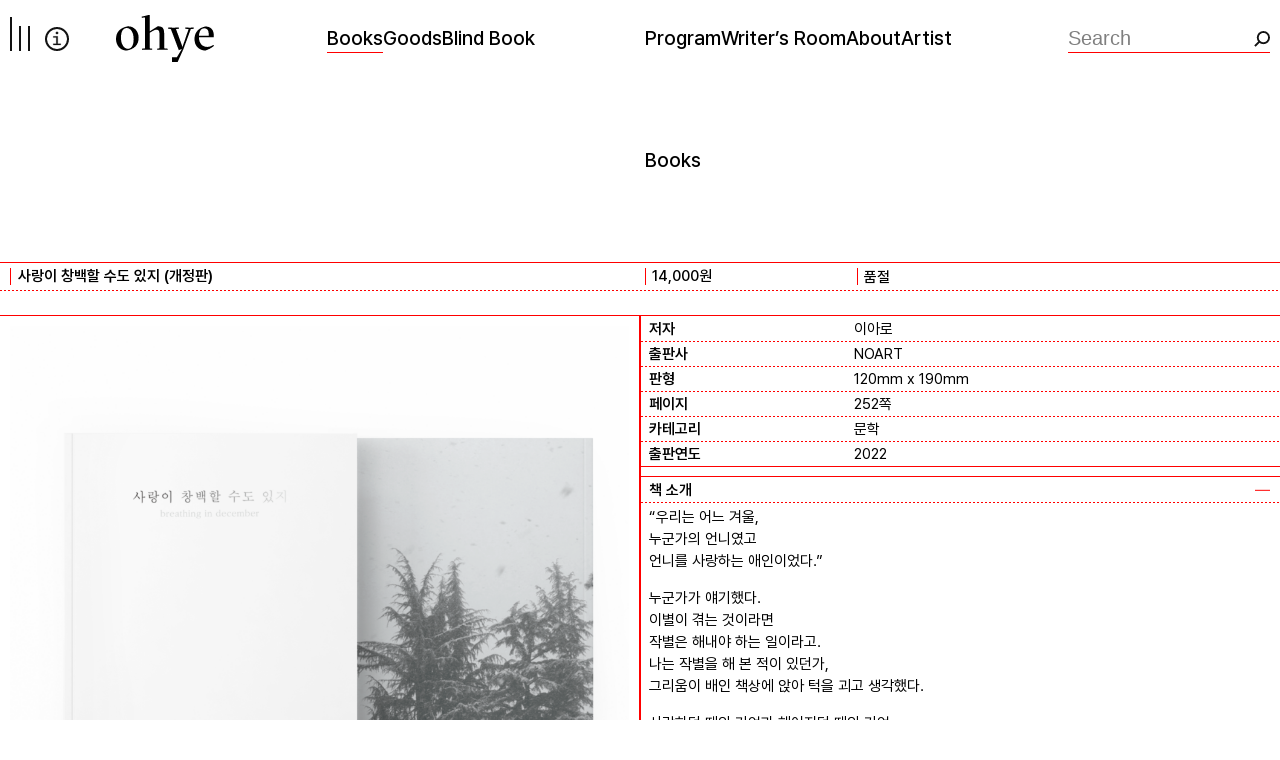

--- FILE ---
content_type: text/html; charset=UTF-8
request_url: https://ohye.kr/product/books/%EC%82%AC%EB%9E%91%EC%9D%B4-%EC%B0%BD%EB%B0%B1%ED%95%A0-%EC%88%98%EB%8F%84-%EC%9E%88%EC%A7%80/
body_size: 18927
content:
<!doctype html>
<html lang="ko-KR" class="no-js" itemtype="https://schema.org/Blog" itemscope>
<head>
	<meta charset="UTF-8">
	<meta name="viewport" content="width=device-width, initial-scale=1, minimum-scale=1">
	<meta name='robots' content='index, follow, max-image-preview:large, max-snippet:-1, max-video-preview:-1' />

	<!-- This site is optimized with the Yoast SEO plugin v21.7 - https://yoast.com/wordpress/plugins/seo/ -->
	<title>사랑이 창백할 수도 있지 (개정판) - 오혜</title>
	<link rel="canonical" href="https://ohye.kr/product/books/사랑이-창백할-수도-있지/" />
	<meta property="og:locale" content="ko_KR" />
	<meta property="og:type" content="article" />
	<meta property="og:title" content="사랑이 창백할 수도 있지 (개정판) - 오혜" />
	<meta property="og:url" content="https://ohye.kr/product/books/사랑이-창백할-수도-있지/" />
	<meta property="og:site_name" content="오혜" />
	<meta property="article:modified_time" content="2024-11-03T05:38:25+00:00" />
	<meta property="og:image" content="https://ohye.kr/wp-content/uploads/2023/12/image_1650440242949_1000.png" />
	<meta property="og:image:width" content="893" />
	<meta property="og:image:height" content="1392" />
	<meta property="og:image:type" content="image/png" />
	<meta name="twitter:card" content="summary_large_image" />
	<meta name="twitter:label1" content="Est. reading time" />
	<meta name="twitter:data1" content="1분" />
	<script type="application/ld+json" class="yoast-schema-graph">{"@context":"https://schema.org","@graph":[{"@type":"WebPage","@id":"https://ohye.kr/product/books/%ec%82%ac%eb%9e%91%ec%9d%b4-%ec%b0%bd%eb%b0%b1%ed%95%a0-%ec%88%98%eb%8f%84-%ec%9e%88%ec%a7%80/","url":"https://ohye.kr/product/books/%ec%82%ac%eb%9e%91%ec%9d%b4-%ec%b0%bd%eb%b0%b1%ed%95%a0-%ec%88%98%eb%8f%84-%ec%9e%88%ec%a7%80/","name":"사랑이 창백할 수도 있지 (개정판) - 오혜","isPartOf":{"@id":"https://ohye.kr/#website"},"primaryImageOfPage":{"@id":"https://ohye.kr/product/books/%ec%82%ac%eb%9e%91%ec%9d%b4-%ec%b0%bd%eb%b0%b1%ed%95%a0-%ec%88%98%eb%8f%84-%ec%9e%88%ec%a7%80/#primaryimage"},"image":{"@id":"https://ohye.kr/product/books/%ec%82%ac%eb%9e%91%ec%9d%b4-%ec%b0%bd%eb%b0%b1%ed%95%a0-%ec%88%98%eb%8f%84-%ec%9e%88%ec%a7%80/#primaryimage"},"thumbnailUrl":"https://ohye.kr/wp-content/uploads/2023/12/image_1650440242949_1000.png","datePublished":"2023-12-02T07:51:39+00:00","dateModified":"2024-11-03T05:38:25+00:00","breadcrumb":{"@id":"https://ohye.kr/product/books/%ec%82%ac%eb%9e%91%ec%9d%b4-%ec%b0%bd%eb%b0%b1%ed%95%a0-%ec%88%98%eb%8f%84-%ec%9e%88%ec%a7%80/#breadcrumb"},"inLanguage":"ko-KR","potentialAction":[{"@type":"ReadAction","target":["https://ohye.kr/product/books/%ec%82%ac%eb%9e%91%ec%9d%b4-%ec%b0%bd%eb%b0%b1%ed%95%a0-%ec%88%98%eb%8f%84-%ec%9e%88%ec%a7%80/"]}]},{"@type":"ImageObject","inLanguage":"ko-KR","@id":"https://ohye.kr/product/books/%ec%82%ac%eb%9e%91%ec%9d%b4-%ec%b0%bd%eb%b0%b1%ed%95%a0-%ec%88%98%eb%8f%84-%ec%9e%88%ec%a7%80/#primaryimage","url":"https://ohye.kr/wp-content/uploads/2023/12/image_1650440242949_1000.png","contentUrl":"https://ohye.kr/wp-content/uploads/2023/12/image_1650440242949_1000.png","width":893,"height":1392},{"@type":"BreadcrumbList","@id":"https://ohye.kr/product/books/%ec%82%ac%eb%9e%91%ec%9d%b4-%ec%b0%bd%eb%b0%b1%ed%95%a0-%ec%88%98%eb%8f%84-%ec%9e%88%ec%a7%80/#breadcrumb","itemListElement":[{"@type":"ListItem","position":1,"name":"홈","item":"https://ohye.kr/"},{"@type":"ListItem","position":2,"name":"비공개: Shop","item":"https://ohye.kr/?page_id=187"},{"@type":"ListItem","position":3,"name":"사랑이 창백할 수도 있지 (개정판)"}]},{"@type":"WebSite","@id":"https://ohye.kr/#website","url":"https://ohye.kr/","name":"오혜","description":"","publisher":{"@id":"https://ohye.kr/#organization"},"potentialAction":[{"@type":"SearchAction","target":{"@type":"EntryPoint","urlTemplate":"https://ohye.kr/?s={search_term_string}"},"query-input":"required name=search_term_string"}],"inLanguage":"ko-KR"},{"@type":"Organization","@id":"https://ohye.kr/#organization","name":"오혜","url":"https://ohye.kr/","logo":{"@type":"ImageObject","inLanguage":"ko-KR","@id":"https://ohye.kr/#/schema/logo/image/","url":"https://ohye.kr/wp-content/uploads/2023/12/og.png","contentUrl":"https://ohye.kr/wp-content/uploads/2023/12/og.png","width":1200,"height":630,"caption":"오혜"},"image":{"@id":"https://ohye.kr/#/schema/logo/image/"}}]}</script>
	<!-- / Yoast SEO plugin. -->


<link rel='dns-prefetch' href='//cdn.iamport.kr' />
<link rel='dns-prefetch' href='//d3sfvyfh4b9elq.cloudfront.net' />
<link rel='dns-prefetch' href='//cdnjs.cloudflare.com' />
<link rel='dns-prefetch' href='//www.googletagmanager.com' />
			<script>document.documentElement.classList.remove( 'no-js' );</script>
			<link rel='stylesheet' id='wpas-magnific-css' href='https://ohye.kr/wp-content/plugins/awesome-support/assets/admin/css/vendor/magnific-popup.css?ver=6.1.7' media='all' />
<link rel='stylesheet' id='wpas-admin-popup-css' href='https://ohye.kr/wp-content/plugins/awesome-support/assets/admin/css/admin-popup.css?ver=6.1.7' media='all' />
<link rel='stylesheet' id='wp-block-library-css' href='https://ohye.kr/wp-includes/css/dist/block-library/style.min.css?ver=6.4.2' media='all' />
<style id='classic-theme-styles-inline-css'>
/*! This file is auto-generated */
.wp-block-button__link{color:#fff;background-color:#32373c;border-radius:9999px;box-shadow:none;text-decoration:none;padding:calc(.667em + 2px) calc(1.333em + 2px);font-size:1.125em}.wp-block-file__button{background:#32373c;color:#fff;text-decoration:none}
</style>
<style id='global-styles-inline-css'>
body{--wp--preset--color--black: #000000;--wp--preset--color--cyan-bluish-gray: #abb8c3;--wp--preset--color--white: #ffffff;--wp--preset--color--pale-pink: #f78da7;--wp--preset--color--vivid-red: #cf2e2e;--wp--preset--color--luminous-vivid-orange: #ff6900;--wp--preset--color--luminous-vivid-amber: #fcb900;--wp--preset--color--light-green-cyan: #7bdcb5;--wp--preset--color--vivid-green-cyan: #00d084;--wp--preset--color--pale-cyan-blue: #8ed1fc;--wp--preset--color--vivid-cyan-blue: #0693e3;--wp--preset--color--vivid-purple: #9b51e0;--wp--preset--color--theme-palette-1: #000000;--wp--preset--color--theme-palette-2: #000000;--wp--preset--color--theme-palette-3: #000000;--wp--preset--color--theme-palette-4: #000000;--wp--preset--color--theme-palette-5: #000000;--wp--preset--color--theme-palette-6: #e3e6e9;--wp--preset--color--theme-palette-7: #eaecee;--wp--preset--color--theme-palette-8: #F7FAFC;--wp--preset--color--theme-palette-9: #ffffff;--wp--preset--gradient--vivid-cyan-blue-to-vivid-purple: linear-gradient(135deg,rgba(6,147,227,1) 0%,rgb(155,81,224) 100%);--wp--preset--gradient--light-green-cyan-to-vivid-green-cyan: linear-gradient(135deg,rgb(122,220,180) 0%,rgb(0,208,130) 100%);--wp--preset--gradient--luminous-vivid-amber-to-luminous-vivid-orange: linear-gradient(135deg,rgba(252,185,0,1) 0%,rgba(255,105,0,1) 100%);--wp--preset--gradient--luminous-vivid-orange-to-vivid-red: linear-gradient(135deg,rgba(255,105,0,1) 0%,rgb(207,46,46) 100%);--wp--preset--gradient--very-light-gray-to-cyan-bluish-gray: linear-gradient(135deg,rgb(238,238,238) 0%,rgb(169,184,195) 100%);--wp--preset--gradient--cool-to-warm-spectrum: linear-gradient(135deg,rgb(74,234,220) 0%,rgb(151,120,209) 20%,rgb(207,42,186) 40%,rgb(238,44,130) 60%,rgb(251,105,98) 80%,rgb(254,248,76) 100%);--wp--preset--gradient--blush-light-purple: linear-gradient(135deg,rgb(255,206,236) 0%,rgb(152,150,240) 100%);--wp--preset--gradient--blush-bordeaux: linear-gradient(135deg,rgb(254,205,165) 0%,rgb(254,45,45) 50%,rgb(107,0,62) 100%);--wp--preset--gradient--luminous-dusk: linear-gradient(135deg,rgb(255,203,112) 0%,rgb(199,81,192) 50%,rgb(65,88,208) 100%);--wp--preset--gradient--pale-ocean: linear-gradient(135deg,rgb(255,245,203) 0%,rgb(182,227,212) 50%,rgb(51,167,181) 100%);--wp--preset--gradient--electric-grass: linear-gradient(135deg,rgb(202,248,128) 0%,rgb(113,206,126) 100%);--wp--preset--gradient--midnight: linear-gradient(135deg,rgb(2,3,129) 0%,rgb(40,116,252) 100%);--wp--preset--font-size--small: 14px;--wp--preset--font-size--medium: 24px;--wp--preset--font-size--large: 32px;--wp--preset--font-size--x-large: 42px;--wp--preset--font-size--larger: 40px;--wp--preset--spacing--20: 0.44rem;--wp--preset--spacing--30: 0.67rem;--wp--preset--spacing--40: 1rem;--wp--preset--spacing--50: 1.5rem;--wp--preset--spacing--60: 2.25rem;--wp--preset--spacing--70: 3.38rem;--wp--preset--spacing--80: 5.06rem;--wp--preset--shadow--natural: 6px 6px 9px rgba(0, 0, 0, 0.2);--wp--preset--shadow--deep: 12px 12px 50px rgba(0, 0, 0, 0.4);--wp--preset--shadow--sharp: 6px 6px 0px rgba(0, 0, 0, 0.2);--wp--preset--shadow--outlined: 6px 6px 0px -3px rgba(255, 255, 255, 1), 6px 6px rgba(0, 0, 0, 1);--wp--preset--shadow--crisp: 6px 6px 0px rgba(0, 0, 0, 1);}:where(.is-layout-flex){gap: 0.5em;}:where(.is-layout-grid){gap: 0.5em;}body .is-layout-flow > .alignleft{float: left;margin-inline-start: 0;margin-inline-end: 2em;}body .is-layout-flow > .alignright{float: right;margin-inline-start: 2em;margin-inline-end: 0;}body .is-layout-flow > .aligncenter{margin-left: auto !important;margin-right: auto !important;}body .is-layout-constrained > .alignleft{float: left;margin-inline-start: 0;margin-inline-end: 2em;}body .is-layout-constrained > .alignright{float: right;margin-inline-start: 2em;margin-inline-end: 0;}body .is-layout-constrained > .aligncenter{margin-left: auto !important;margin-right: auto !important;}body .is-layout-constrained > :where(:not(.alignleft):not(.alignright):not(.alignfull)){max-width: var(--wp--style--global--content-size);margin-left: auto !important;margin-right: auto !important;}body .is-layout-constrained > .alignwide{max-width: var(--wp--style--global--wide-size);}body .is-layout-flex{display: flex;}body .is-layout-flex{flex-wrap: wrap;align-items: center;}body .is-layout-flex > *{margin: 0;}body .is-layout-grid{display: grid;}body .is-layout-grid > *{margin: 0;}:where(.wp-block-columns.is-layout-flex){gap: 2em;}:where(.wp-block-columns.is-layout-grid){gap: 2em;}:where(.wp-block-post-template.is-layout-flex){gap: 1.25em;}:where(.wp-block-post-template.is-layout-grid){gap: 1.25em;}.has-black-color{color: var(--wp--preset--color--black) !important;}.has-cyan-bluish-gray-color{color: var(--wp--preset--color--cyan-bluish-gray) !important;}.has-white-color{color: var(--wp--preset--color--white) !important;}.has-pale-pink-color{color: var(--wp--preset--color--pale-pink) !important;}.has-vivid-red-color{color: var(--wp--preset--color--vivid-red) !important;}.has-luminous-vivid-orange-color{color: var(--wp--preset--color--luminous-vivid-orange) !important;}.has-luminous-vivid-amber-color{color: var(--wp--preset--color--luminous-vivid-amber) !important;}.has-light-green-cyan-color{color: var(--wp--preset--color--light-green-cyan) !important;}.has-vivid-green-cyan-color{color: var(--wp--preset--color--vivid-green-cyan) !important;}.has-pale-cyan-blue-color{color: var(--wp--preset--color--pale-cyan-blue) !important;}.has-vivid-cyan-blue-color{color: var(--wp--preset--color--vivid-cyan-blue) !important;}.has-vivid-purple-color{color: var(--wp--preset--color--vivid-purple) !important;}.has-black-background-color{background-color: var(--wp--preset--color--black) !important;}.has-cyan-bluish-gray-background-color{background-color: var(--wp--preset--color--cyan-bluish-gray) !important;}.has-white-background-color{background-color: var(--wp--preset--color--white) !important;}.has-pale-pink-background-color{background-color: var(--wp--preset--color--pale-pink) !important;}.has-vivid-red-background-color{background-color: var(--wp--preset--color--vivid-red) !important;}.has-luminous-vivid-orange-background-color{background-color: var(--wp--preset--color--luminous-vivid-orange) !important;}.has-luminous-vivid-amber-background-color{background-color: var(--wp--preset--color--luminous-vivid-amber) !important;}.has-light-green-cyan-background-color{background-color: var(--wp--preset--color--light-green-cyan) !important;}.has-vivid-green-cyan-background-color{background-color: var(--wp--preset--color--vivid-green-cyan) !important;}.has-pale-cyan-blue-background-color{background-color: var(--wp--preset--color--pale-cyan-blue) !important;}.has-vivid-cyan-blue-background-color{background-color: var(--wp--preset--color--vivid-cyan-blue) !important;}.has-vivid-purple-background-color{background-color: var(--wp--preset--color--vivid-purple) !important;}.has-black-border-color{border-color: var(--wp--preset--color--black) !important;}.has-cyan-bluish-gray-border-color{border-color: var(--wp--preset--color--cyan-bluish-gray) !important;}.has-white-border-color{border-color: var(--wp--preset--color--white) !important;}.has-pale-pink-border-color{border-color: var(--wp--preset--color--pale-pink) !important;}.has-vivid-red-border-color{border-color: var(--wp--preset--color--vivid-red) !important;}.has-luminous-vivid-orange-border-color{border-color: var(--wp--preset--color--luminous-vivid-orange) !important;}.has-luminous-vivid-amber-border-color{border-color: var(--wp--preset--color--luminous-vivid-amber) !important;}.has-light-green-cyan-border-color{border-color: var(--wp--preset--color--light-green-cyan) !important;}.has-vivid-green-cyan-border-color{border-color: var(--wp--preset--color--vivid-green-cyan) !important;}.has-pale-cyan-blue-border-color{border-color: var(--wp--preset--color--pale-cyan-blue) !important;}.has-vivid-cyan-blue-border-color{border-color: var(--wp--preset--color--vivid-cyan-blue) !important;}.has-vivid-purple-border-color{border-color: var(--wp--preset--color--vivid-purple) !important;}.has-vivid-cyan-blue-to-vivid-purple-gradient-background{background: var(--wp--preset--gradient--vivid-cyan-blue-to-vivid-purple) !important;}.has-light-green-cyan-to-vivid-green-cyan-gradient-background{background: var(--wp--preset--gradient--light-green-cyan-to-vivid-green-cyan) !important;}.has-luminous-vivid-amber-to-luminous-vivid-orange-gradient-background{background: var(--wp--preset--gradient--luminous-vivid-amber-to-luminous-vivid-orange) !important;}.has-luminous-vivid-orange-to-vivid-red-gradient-background{background: var(--wp--preset--gradient--luminous-vivid-orange-to-vivid-red) !important;}.has-very-light-gray-to-cyan-bluish-gray-gradient-background{background: var(--wp--preset--gradient--very-light-gray-to-cyan-bluish-gray) !important;}.has-cool-to-warm-spectrum-gradient-background{background: var(--wp--preset--gradient--cool-to-warm-spectrum) !important;}.has-blush-light-purple-gradient-background{background: var(--wp--preset--gradient--blush-light-purple) !important;}.has-blush-bordeaux-gradient-background{background: var(--wp--preset--gradient--blush-bordeaux) !important;}.has-luminous-dusk-gradient-background{background: var(--wp--preset--gradient--luminous-dusk) !important;}.has-pale-ocean-gradient-background{background: var(--wp--preset--gradient--pale-ocean) !important;}.has-electric-grass-gradient-background{background: var(--wp--preset--gradient--electric-grass) !important;}.has-midnight-gradient-background{background: var(--wp--preset--gradient--midnight) !important;}.has-small-font-size{font-size: var(--wp--preset--font-size--small) !important;}.has-medium-font-size{font-size: var(--wp--preset--font-size--medium) !important;}.has-large-font-size{font-size: var(--wp--preset--font-size--large) !important;}.has-x-large-font-size{font-size: var(--wp--preset--font-size--x-large) !important;}
.wp-block-navigation a:where(:not(.wp-element-button)){color: inherit;}
:where(.wp-block-post-template.is-layout-flex){gap: 1.25em;}:where(.wp-block-post-template.is-layout-grid){gap: 1.25em;}
:where(.wp-block-columns.is-layout-flex){gap: 2em;}:where(.wp-block-columns.is-layout-grid){gap: 2em;}
.wp-block-pullquote{font-size: 1.5em;line-height: 1.6;}
</style>
<link rel='stylesheet' id='owl_carousel-css' href='https://ohye.kr/wp-content/themes/kadence-child/assets/css/owl.carousel.min.css?ver=6.4.2' media='all' />
<link rel='stylesheet' id='owl_theme-css' href='https://ohye.kr/wp-content/themes/kadence-child/assets/css/owl.theme.default.min.css?ver=6.4.2' media='all' />
<link rel='stylesheet' id='dashicons-css' href='https://ohye.kr/wp-includes/css/dashicons.min.css?ver=6.4.2' media='all' />
<link rel='stylesheet' id='wp-jquery-ui-dialog-css' href='https://ohye.kr/wp-includes/css/jquery-ui-dialog.min.css?ver=6.4.2' media='all' />
<link rel='stylesheet' id='photoswipe-css' href='https://ohye.kr/wp-content/plugins/woocommerce/assets/css/photoswipe/photoswipe.min.css?ver=8.9.4' media='all' />
<link rel='stylesheet' id='photoswipe-default-skin-css' href='https://ohye.kr/wp-content/plugins/woocommerce/assets/css/photoswipe/default-skin/default-skin.min.css?ver=8.9.4' media='all' />
<style id='woocommerce-inline-inline-css'>
.woocommerce form .form-row .required { visibility: visible; }
</style>
<link rel='stylesheet' id='kadence_size_chart_css-css' href='https://ohye.kr/wp-content/plugins/kadence-woo-extras/lib/sizechart/css/kt_size_chart.css?ver=2.0.27' media='all' />
<link rel='stylesheet' id='front-buynow-style-css' href='https://ohye.kr/wp-content/plugins/woocommerce-k/components/buynow/assets/css/front-buynow.css?ver=1.3.0' media='all' />
<link rel='stylesheet' id='danbi-woowow-tracking_tracking-front-css' href='https://ohye.kr/wp-content/plugins/woocommerce-k/components/tracking/assets/css/tracking-front.css?ver=1.3.0' media='all' />
<link rel='stylesheet' id='kadence-global-css' href='https://ohye.kr/wp-content/themes/kadence/assets/css/global.min.css?ver=1699324124' media='all' />
<style id='kadence-global-inline-css'>
/* Kadence Base CSS */
:root{--global-palette1:#000000;--global-palette2:#000000;--global-palette3:#000000;--global-palette4:#000000;--global-palette5:#000000;--global-palette6:#e3e6e9;--global-palette7:#eaecee;--global-palette8:#F7FAFC;--global-palette9:#ffffff;--global-palette9rgb:255, 255, 255;--global-palette-highlight:var(--global-palette1);--global-palette-highlight-alt:#ff0000;--global-palette-highlight-alt2:var(--global-palette9);--global-palette-btn-bg:var(--global-palette1);--global-palette-btn-bg-hover:var(--global-palette2);--global-palette-btn:var(--global-palette9);--global-palette-btn-hover:var(--global-palette9);--global-body-font-family:-apple-system,BlinkMacSystemFont,"Segoe UI",Roboto,Oxygen-Sans,Ubuntu,Cantarell,"Helvetica Neue",sans-serif, "Apple Color Emoji", "Segoe UI Emoji", "Segoe UI Symbol";--global-heading-font-family:inherit;--global-primary-nav-font-family:inherit;--global-fallback-font:sans-serif;--global-display-fallback-font:sans-serif;--global-content-width:1290px;--global-content-narrow-width:842px;--global-content-edge-padding:1.5rem;--global-content-boxed-padding:2rem;--global-calc-content-width:calc(1290px - var(--global-content-edge-padding) - var(--global-content-edge-padding) );--wp--style--global--content-size:var(--global-calc-content-width);}.wp-site-blocks{--global-vw:calc( 100vw - ( 0.5 * var(--scrollbar-offset)));}:root .has-theme-palette-1-background-color{background-color:var(--global-palette1);}:root .has-theme-palette-1-color{color:var(--global-palette1);}:root .has-theme-palette-2-background-color{background-color:var(--global-palette2);}:root .has-theme-palette-2-color{color:var(--global-palette2);}:root .has-theme-palette-3-background-color{background-color:var(--global-palette3);}:root .has-theme-palette-3-color{color:var(--global-palette3);}:root .has-theme-palette-4-background-color{background-color:var(--global-palette4);}:root .has-theme-palette-4-color{color:var(--global-palette4);}:root .has-theme-palette-5-background-color{background-color:var(--global-palette5);}:root .has-theme-palette-5-color{color:var(--global-palette5);}:root .has-theme-palette-6-background-color{background-color:var(--global-palette6);}:root .has-theme-palette-6-color{color:var(--global-palette6);}:root .has-theme-palette-7-background-color{background-color:var(--global-palette7);}:root .has-theme-palette-7-color{color:var(--global-palette7);}:root .has-theme-palette-8-background-color{background-color:var(--global-palette8);}:root .has-theme-palette-8-color{color:var(--global-palette8);}:root .has-theme-palette-9-background-color{background-color:var(--global-palette9);}:root .has-theme-palette-9-color{color:var(--global-palette9);}:root .has-theme-palette1-background-color{background-color:var(--global-palette1);}:root .has-theme-palette1-color{color:var(--global-palette1);}:root .has-theme-palette2-background-color{background-color:var(--global-palette2);}:root .has-theme-palette2-color{color:var(--global-palette2);}:root .has-theme-palette3-background-color{background-color:var(--global-palette3);}:root .has-theme-palette3-color{color:var(--global-palette3);}:root .has-theme-palette4-background-color{background-color:var(--global-palette4);}:root .has-theme-palette4-color{color:var(--global-palette4);}:root .has-theme-palette5-background-color{background-color:var(--global-palette5);}:root .has-theme-palette5-color{color:var(--global-palette5);}:root .has-theme-palette6-background-color{background-color:var(--global-palette6);}:root .has-theme-palette6-color{color:var(--global-palette6);}:root .has-theme-palette7-background-color{background-color:var(--global-palette7);}:root .has-theme-palette7-color{color:var(--global-palette7);}:root .has-theme-palette8-background-color{background-color:var(--global-palette8);}:root .has-theme-palette8-color{color:var(--global-palette8);}:root .has-theme-palette9-background-color{background-color:var(--global-palette9);}:root .has-theme-palette9-color{color:var(--global-palette9);}body{background:var(--global-palette9);}body, input, select, optgroup, textarea{font-style:normal;font-weight:400;font-size:17px;line-height:1.6;font-family:var(--global-body-font-family);color:var(--global-palette4);}.content-bg, body.content-style-unboxed .site{background:var(--global-palette9);}h1,h2,h3,h4,h5,h6{font-family:var(--global-heading-font-family);}h1{font-weight:700;font-size:32px;line-height:1.5;color:var(--global-palette3);}h2{font-weight:700;font-size:28px;line-height:1.5;color:var(--global-palette3);}h3{font-weight:700;font-size:24px;line-height:1.5;color:var(--global-palette3);}h4{font-weight:700;font-size:22px;line-height:1.5;color:var(--global-palette4);}h5{font-weight:700;font-size:20px;line-height:1.5;color:var(--global-palette4);}h6{font-weight:700;font-size:18px;line-height:1.5;color:var(--global-palette5);}.entry-hero .kadence-breadcrumbs{max-width:1290px;}.site-container, .site-header-row-layout-contained, .site-footer-row-layout-contained, .entry-hero-layout-contained, .comments-area, .alignfull > .wp-block-cover__inner-container, .alignwide > .wp-block-cover__inner-container{max-width:var(--global-content-width);}.content-width-narrow .content-container.site-container, .content-width-narrow .hero-container.site-container{max-width:var(--global-content-narrow-width);}@media all and (min-width: 1520px){.wp-site-blocks .content-container  .alignwide{margin-left:-115px;margin-right:-115px;width:unset;max-width:unset;}}@media all and (min-width: 1102px){.content-width-narrow .wp-site-blocks .content-container .alignwide{margin-left:-130px;margin-right:-130px;width:unset;max-width:unset;}}.content-style-boxed .wp-site-blocks .entry-content .alignwide{margin-left:calc( -1 * var( --global-content-boxed-padding ) );margin-right:calc( -1 * var( --global-content-boxed-padding ) );}.content-area{margin-top:5rem;margin-bottom:5rem;}@media all and (max-width: 1024px){.content-area{margin-top:3rem;margin-bottom:3rem;}}@media all and (max-width: 767px){.content-area{margin-top:2rem;margin-bottom:2rem;}}@media all and (max-width: 1024px){:root{--global-content-boxed-padding:2rem;}}@media all and (max-width: 767px){:root{--global-content-boxed-padding:1.5rem;}}.entry-content-wrap{padding:2rem;}@media all and (max-width: 1024px){.entry-content-wrap{padding:2rem;}}@media all and (max-width: 767px){.entry-content-wrap{padding:1.5rem;}}.entry.single-entry{box-shadow:0px 15px 15px -10px rgba(0,0,0,0.05);}.entry.loop-entry{box-shadow:0px 15px 15px -10px rgba(0,0,0,0.05);}.loop-entry .entry-content-wrap{padding:2rem;}@media all and (max-width: 1024px){.loop-entry .entry-content-wrap{padding:2rem;}}@media all and (max-width: 767px){.loop-entry .entry-content-wrap{padding:1.5rem;}}.primary-sidebar.widget-area .widget{margin-bottom:1.5em;color:var(--global-palette4);}.primary-sidebar.widget-area .widget-title{font-weight:700;font-size:20px;line-height:1.5;color:var(--global-palette3);}button, .button, .wp-block-button__link, input[type="button"], input[type="reset"], input[type="submit"], .fl-button, .elementor-button-wrapper .elementor-button{box-shadow:0px 0px 0px -7px rgba(0,0,0,0);}button:hover, button:focus, button:active, .button:hover, .button:focus, .button:active, .wp-block-button__link:hover, .wp-block-button__link:focus, .wp-block-button__link:active, input[type="button"]:hover, input[type="button"]:focus, input[type="button"]:active, input[type="reset"]:hover, input[type="reset"]:focus, input[type="reset"]:active, input[type="submit"]:hover, input[type="submit"]:focus, input[type="submit"]:active, .elementor-button-wrapper .elementor-button:hover, .elementor-button-wrapper .elementor-button:focus, .elementor-button-wrapper .elementor-button:active{box-shadow:0px 15px 25px -7px rgba(0,0,0,0.1);}@media all and (min-width: 1025px){.transparent-header .entry-hero .entry-hero-container-inner{padding-top:100px;}}@media all and (max-width: 1024px){.mobile-transparent-header .entry-hero .entry-hero-container-inner{padding-top:100px;}}@media all and (max-width: 767px){.mobile-transparent-header .entry-hero .entry-hero-container-inner{padding-top:100px;}}.site-middle-footer-inner-wrap{padding-top:30px;padding-bottom:30px;grid-column-gap:30px;grid-row-gap:30px;}.site-middle-footer-inner-wrap .widget{margin-bottom:30px;}.site-middle-footer-inner-wrap .site-footer-section:not(:last-child):after{right:calc(-30px / 2);}.site-top-footer-inner-wrap{padding-top:30px;padding-bottom:30px;grid-column-gap:30px;grid-row-gap:30px;}.site-top-footer-inner-wrap .widget{margin-bottom:30px;}.site-top-footer-inner-wrap .site-footer-section:not(:last-child):after{right:calc(-30px / 2);}.site-bottom-footer-inner-wrap{padding-top:30px;padding-bottom:30px;grid-column-gap:30px;}.site-bottom-footer-inner-wrap .widget{margin-bottom:30px;}.site-bottom-footer-inner-wrap .site-footer-section:not(:last-child):after{right:calc(-30px / 2);}.footer-social-wrap .footer-social-inner-wrap{font-size:1em;gap:0.3em;}.site-footer .site-footer-wrap .site-footer-section .footer-social-wrap .footer-social-inner-wrap .social-button{border:2px none transparent;border-radius:3px;}#kt-scroll-up-reader, #kt-scroll-up{border-radius:0px 0px 0px 0px;bottom:30px;font-size:1.2em;padding:0.4em 0.4em 0.4em 0.4em;}#kt-scroll-up-reader.scroll-up-side-right, #kt-scroll-up.scroll-up-side-right{right:30px;}#kt-scroll-up-reader.scroll-up-side-left, #kt-scroll-up.scroll-up-side-left{left:30px;}#colophon .footer-navigation .footer-menu-container > ul > li > a{padding-left:calc(1.2em / 2);padding-right:calc(1.2em / 2);padding-top:calc(0.6em / 2);padding-bottom:calc(0.6em / 2);color:var(--global-palette5);}#colophon .footer-navigation .footer-menu-container > ul li a:hover{color:var(--global-palette-highlight);}#colophon .footer-navigation .footer-menu-container > ul li.current-menu-item > a{color:var(--global-palette3);}.entry-hero.page-hero-section .entry-header{min-height:200px;}.entry-author-style-center{padding-top:var(--global-md-spacing);border-top:1px solid var(--global-gray-500);}.entry-author-style-center .entry-author-avatar, .entry-meta .author-avatar{display:none;}.entry-author-style-normal .entry-author-profile{padding-left:0px;}#comments .comment-meta{margin-left:0px;}.woocommerce table.shop_table td.product-quantity{min-width:130px;}.entry-hero.product-hero-section .entry-header{min-height:200px;}.product-title .single-category{font-weight:700;font-size:32px;line-height:1.5;color:var(--global-palette3);}.wp-site-blocks .product-hero-section .extra-title{font-weight:700;font-size:32px;line-height:1.5;}.woocommerce ul.products.woo-archive-btn-button .product-action-wrap .button:not(.kb-button), .woocommerce ul.products li.woo-archive-btn-button .button:not(.kb-button), .wc-block-grid__product.woo-archive-btn-button .product-details .wc-block-grid__product-add-to-cart .wp-block-button__link{border:2px none transparent;box-shadow:0px 0px 0px 0px rgba(0,0,0,0.0);}.woocommerce ul.products.woo-archive-btn-button .product-action-wrap .button:not(.kb-button):hover, .woocommerce ul.products li.woo-archive-btn-button .button:not(.kb-button):hover, .wc-block-grid__product.woo-archive-btn-button .product-details .wc-block-grid__product-add-to-cart .wp-block-button__link:hover{box-shadow:0px 0px 0px 0px rgba(0,0,0,0);}
/* Kadence Header CSS */
@media all and (max-width: 1024px){.mobile-transparent-header #masthead{position:absolute;left:0px;right:0px;z-index:100;}.kadence-scrollbar-fixer.mobile-transparent-header #masthead{right:var(--scrollbar-offset,0);}.mobile-transparent-header #masthead, .mobile-transparent-header .site-top-header-wrap .site-header-row-container-inner, .mobile-transparent-header .site-main-header-wrap .site-header-row-container-inner, .mobile-transparent-header .site-bottom-header-wrap .site-header-row-container-inner{background:transparent;}.site-header-row-tablet-layout-fullwidth, .site-header-row-tablet-layout-standard{padding:0px;}}@media all and (min-width: 1025px){.transparent-header #masthead{position:absolute;left:0px;right:0px;z-index:100;}.transparent-header.kadence-scrollbar-fixer #masthead{right:var(--scrollbar-offset,0);}.transparent-header #masthead, .transparent-header .site-top-header-wrap .site-header-row-container-inner, .transparent-header .site-main-header-wrap .site-header-row-container-inner, .transparent-header .site-bottom-header-wrap .site-header-row-container-inner{background:transparent;}}.site-branding a.brand img{max-width:98px;}.site-branding a.brand img.svg-logo-image{width:98px;}.site-branding{padding:0px 0px 0px 0px;}#masthead, #masthead .kadence-sticky-header.item-is-fixed:not(.item-at-start):not(.site-header-row-container):not(.site-main-header-wrap), #masthead .kadence-sticky-header.item-is-fixed:not(.item-at-start) > .site-header-row-container-inner{background:#ffffff;}.site-main-header-wrap .site-header-row-container-inner{border-bottom:1px solid var(--global-palette7);}.site-main-header-inner-wrap{min-height:100px;}.site-top-header-inner-wrap{min-height:0px;}.site-bottom-header-inner-wrap{min-height:0px;}.header-navigation[class*="header-navigation-style-underline"] .header-menu-container.primary-menu-container>ul>li>a:after{width:calc( 100% - 1.2em);}.main-navigation .primary-menu-container > ul > li.menu-item > a{padding-left:calc(1.2em / 2);padding-right:calc(1.2em / 2);padding-top:0.6em;padding-bottom:0.6em;color:var(--global-palette5);}.main-navigation .primary-menu-container > ul > li.menu-item .dropdown-nav-special-toggle{right:calc(1.2em / 2);}.main-navigation .primary-menu-container > ul > li.menu-item > a:hover{color:var(--global-palette-highlight);}.main-navigation .primary-menu-container > ul > li.menu-item.current-menu-item > a{color:var(--global-palette3);}.header-navigation[class*="header-navigation-style-underline"] .header-menu-container.secondary-menu-container>ul>li>a:after{width:calc( 100% - 1.2em);}.secondary-navigation .secondary-menu-container > ul > li.menu-item > a{padding-left:calc(1.2em / 2);padding-right:calc(1.2em / 2);padding-top:0.6em;padding-bottom:0.6em;color:var(--global-palette5);}.secondary-navigation .primary-menu-container > ul > li.menu-item .dropdown-nav-special-toggle{right:calc(1.2em / 2);}.secondary-navigation .secondary-menu-container > ul > li.menu-item > a:hover{color:var(--global-palette-highlight);}.secondary-navigation .secondary-menu-container > ul > li.menu-item.current-menu-item > a{color:var(--global-palette3);}.header-navigation .header-menu-container ul ul.sub-menu, .header-navigation .header-menu-container ul ul.submenu{background:var(--global-palette3);box-shadow:0px 2px 13px 0px rgba(0,0,0,0.1);}.header-navigation .header-menu-container ul ul li.menu-item, .header-menu-container ul.menu > li.kadence-menu-mega-enabled > ul > li.menu-item > a{border-bottom:1px solid rgba(255,255,255,0.1);}.header-navigation .header-menu-container ul ul li.menu-item > a{width:200px;padding-top:1em;padding-bottom:1em;color:var(--global-palette8);font-size:12px;}.header-navigation .header-menu-container ul ul li.menu-item > a:hover{color:var(--global-palette9);background:var(--global-palette4);}.header-navigation .header-menu-container ul ul li.menu-item.current-menu-item > a{color:var(--global-palette9);background:var(--global-palette4);}.mobile-toggle-open-container .menu-toggle-open{color:var(--global-palette5);padding:0.4em 0.6em 0.4em 0.6em;font-size:14px;}.mobile-toggle-open-container .menu-toggle-open.menu-toggle-style-bordered{border:1px solid currentColor;}.mobile-toggle-open-container .menu-toggle-open .menu-toggle-icon{font-size:20px;}.mobile-toggle-open-container .menu-toggle-open:hover, .mobile-toggle-open-container .menu-toggle-open:focus{color:var(--global-palette-highlight);}.mobile-navigation ul li{font-size:14px;}.mobile-navigation ul li a{padding-top:1em;padding-bottom:1em;}.mobile-navigation ul li > a, .mobile-navigation ul li.menu-item-has-children > .drawer-nav-drop-wrap{color:var(--global-palette8);}.mobile-navigation ul li.current-menu-item > a, .mobile-navigation ul li.current-menu-item.menu-item-has-children > .drawer-nav-drop-wrap{color:var(--global-palette-highlight);}.mobile-navigation ul li.menu-item-has-children .drawer-nav-drop-wrap, .mobile-navigation ul li:not(.menu-item-has-children) a{border-bottom:1px solid rgba(255,255,255,0.1);}.mobile-navigation:not(.drawer-navigation-parent-toggle-true) ul li.menu-item-has-children .drawer-nav-drop-wrap button{border-left:1px solid rgba(255,255,255,0.1);}#mobile-drawer .drawer-header .drawer-toggle{padding:0.6em 0.15em 0.6em 0.15em;font-size:24px;}#main-header .header-button{border:2px none transparent;box-shadow:0px 0px 0px -7px rgba(0,0,0,0);}#main-header .header-button:hover{box-shadow:0px 15px 25px -7px rgba(0,0,0,0.1);}.header-social-wrap .header-social-inner-wrap{font-size:1em;gap:0.3em;}.header-social-wrap .header-social-inner-wrap .social-button{border:2px none transparent;border-radius:3px;}.header-mobile-social-wrap .header-mobile-social-inner-wrap{font-size:1em;gap:0.3em;}.header-mobile-social-wrap .header-mobile-social-inner-wrap .social-button{border:2px none transparent;border-radius:3px;}.search-toggle-open-container .search-toggle-open{color:var(--global-palette5);}.search-toggle-open-container .search-toggle-open.search-toggle-style-bordered{border:1px solid currentColor;}.search-toggle-open-container .search-toggle-open .search-toggle-icon{font-size:1em;}.search-toggle-open-container .search-toggle-open:hover, .search-toggle-open-container .search-toggle-open:focus{color:var(--global-palette-highlight);}#search-drawer .drawer-inner{background:rgba(9, 12, 16, 0.97);}.mobile-header-button-wrap .mobile-header-button-inner-wrap .mobile-header-button{border:2px none transparent;box-shadow:0px 0px 0px -7px rgba(0,0,0,0);}.mobile-header-button-wrap .mobile-header-button-inner-wrap .mobile-header-button:hover{box-shadow:0px 15px 25px -7px rgba(0,0,0,0.1);}
/* Kadence Pro Header CSS */
.header-navigation-dropdown-direction-left ul ul.submenu, .header-navigation-dropdown-direction-left ul ul.sub-menu{right:0px;left:auto;}.rtl .header-navigation-dropdown-direction-right ul ul.submenu, .rtl .header-navigation-dropdown-direction-right ul ul.sub-menu{left:0px;right:auto;}.header-account-button .nav-drop-title-wrap > .kadence-svg-iconset, .header-account-button > .kadence-svg-iconset{font-size:1.2em;}.site-header-item .header-account-button .nav-drop-title-wrap, .site-header-item .header-account-wrap > .header-account-button{display:flex;align-items:center;}.header-account-style-icon_label .header-account-label{padding-left:5px;}.header-account-style-label_icon .header-account-label{padding-right:5px;}.site-header-item .header-account-wrap .header-account-button{text-decoration:none;box-shadow:none;color:inherit;background:transparent;padding:0.6em 0em 0.6em 0em;}.header-mobile-account-wrap .header-account-button .nav-drop-title-wrap > .kadence-svg-iconset, .header-mobile-account-wrap .header-account-button > .kadence-svg-iconset{font-size:1.2em;}.header-mobile-account-wrap .header-account-button .nav-drop-title-wrap, .header-mobile-account-wrap > .header-account-button{display:flex;align-items:center;}.header-mobile-account-wrap.header-account-style-icon_label .header-account-label{padding-left:5px;}.header-mobile-account-wrap.header-account-style-label_icon .header-account-label{padding-right:5px;}.header-mobile-account-wrap .header-account-button{text-decoration:none;box-shadow:none;color:inherit;background:transparent;padding:0.6em 0em 0.6em 0em;}#login-drawer .drawer-inner .drawer-content{display:flex;justify-content:center;align-items:center;position:absolute;top:0px;bottom:0px;left:0px;right:0px;padding:0px;}#loginform p label{display:block;}#login-drawer #loginform{width:100%;}#login-drawer #loginform input{width:100%;}#login-drawer #loginform input[type="checkbox"]{width:auto;}#login-drawer .drawer-inner .drawer-header{position:relative;z-index:100;}#login-drawer .drawer-content_inner.widget_login_form_inner{padding:2em;width:100%;max-width:350px;border-radius:.25rem;background:var(--global-palette9);color:var(--global-palette4);}#login-drawer .lost_password a{color:var(--global-palette6);}#login-drawer .lost_password, #login-drawer .register-field{text-align:center;}#login-drawer .widget_login_form_inner p{margin-top:1.2em;margin-bottom:0em;}#login-drawer .widget_login_form_inner p:first-child{margin-top:0em;}#login-drawer .widget_login_form_inner label{margin-bottom:0.5em;}#login-drawer hr.register-divider{margin:1.2em 0;border-width:1px;}#login-drawer .register-field{font-size:90%;}@media all and (min-width: 1025px){#login-drawer hr.register-divider.hide-desktop{display:none;}#login-drawer p.register-field.hide-desktop{display:none;}}@media all and (max-width: 1024px){#login-drawer hr.register-divider.hide-mobile{display:none;}#login-drawer p.register-field.hide-mobile{display:none;}}@media all and (max-width: 767px){#login-drawer hr.register-divider.hide-mobile{display:none;}#login-drawer p.register-field.hide-mobile{display:none;}}.tertiary-navigation .tertiary-menu-container > ul > li.menu-item > a{padding-left:calc(1.2em / 2);padding-right:calc(1.2em / 2);padding-top:0.6em;padding-bottom:0.6em;color:var(--global-palette5);}.tertiary-navigation .tertiary-menu-container > ul > li.menu-item > a:hover{color:var(--global-palette-highlight);}.tertiary-navigation .tertiary-menu-container > ul > li.menu-item.current-menu-item > a{color:var(--global-palette3);}.header-navigation[class*="header-navigation-style-underline"] .header-menu-container.tertiary-menu-container>ul>li>a:after{width:calc( 100% - 1.2em);}.quaternary-navigation .quaternary-menu-container > ul > li.menu-item > a{padding-left:calc(1.2em / 2);padding-right:calc(1.2em / 2);padding-top:0.6em;padding-bottom:0.6em;color:var(--global-palette5);}.quaternary-navigation .quaternary-menu-container > ul > li.menu-item > a:hover{color:var(--global-palette-highlight);}.quaternary-navigation .quaternary-menu-container > ul > li.menu-item.current-menu-item > a{color:var(--global-palette3);}.header-navigation[class*="header-navigation-style-underline"] .header-menu-container.quaternary-menu-container>ul>li>a:after{width:calc( 100% - 1.2em);}#main-header .header-divider{border-right:1px solid var(--global-palette6);height:50%;}#main-header .header-divider2{border-right:1px solid var(--global-palette6);height:50%;}#main-header .header-divider3{border-right:1px solid var(--global-palette6);height:50%;}#mobile-header .header-mobile-divider, #mobile-drawer .header-mobile-divider{border-right:1px solid var(--global-palette6);height:50%;}#mobile-drawer .header-mobile-divider{border-top:1px solid var(--global-palette6);width:50%;}#mobile-header .header-mobile-divider2{border-right:1px solid var(--global-palette6);height:50%;}#mobile-drawer .header-mobile-divider2{border-top:1px solid var(--global-palette6);width:50%;}.header-item-search-bar form ::-webkit-input-placeholder{color:currentColor;opacity:0.5;}.header-item-search-bar form ::placeholder{color:currentColor;opacity:0.5;}.header-search-bar form{max-width:100%;width:240px;}.header-mobile-search-bar form{max-width:calc(100vw - var(--global-sm-spacing) - var(--global-sm-spacing));width:240px;}.header-widget-lstyle-normal .header-widget-area-inner a:not(.button){text-decoration:underline;}.element-contact-inner-wrap{display:flex;flex-wrap:wrap;align-items:center;margin-top:-0.6em;margin-left:calc(-0.6em / 2);margin-right:calc(-0.6em / 2);}.element-contact-inner-wrap .header-contact-item{display:inline-flex;flex-wrap:wrap;align-items:center;margin-top:0.6em;margin-left:calc(0.6em / 2);margin-right:calc(0.6em / 2);}.element-contact-inner-wrap .header-contact-item .kadence-svg-iconset{font-size:1em;}.header-contact-item img{display:inline-block;}.header-contact-item .contact-label{margin-left:0.3em;}.rtl .header-contact-item .contact-label{margin-right:0.3em;margin-left:0px;}.header-mobile-contact-wrap .element-contact-inner-wrap{display:flex;flex-wrap:wrap;align-items:center;margin-top:-0.6em;margin-left:calc(-0.6em / 2);margin-right:calc(-0.6em / 2);}.header-mobile-contact-wrap .element-contact-inner-wrap .header-contact-item{display:inline-flex;flex-wrap:wrap;align-items:center;margin-top:0.6em;margin-left:calc(0.6em / 2);margin-right:calc(0.6em / 2);}.header-mobile-contact-wrap .element-contact-inner-wrap .header-contact-item .kadence-svg-iconset{font-size:1em;}#main-header .header-button2{border:2px none transparent;box-shadow:0px 0px 0px -7px rgba(0,0,0,0);}#main-header .header-button2:hover{box-shadow:0px 15px 25px -7px rgba(0,0,0,0.1);}.mobile-header-button2-wrap .mobile-header-button-inner-wrap .mobile-header-button2{border:2px none transparent;box-shadow:0px 0px 0px -7px rgba(0,0,0,0);}.mobile-header-button2-wrap .mobile-header-button-inner-wrap .mobile-header-button2:hover{box-shadow:0px 15px 25px -7px rgba(0,0,0,0.1);}#widget-drawer.popup-drawer-layout-fullwidth .drawer-content .header-widget2, #widget-drawer.popup-drawer-layout-sidepanel .drawer-inner{max-width:50%;}#widget-drawer.popup-drawer-layout-fullwidth .drawer-content .header-widget2{margin:0 auto;}.widget-toggle-open{display:flex;align-items:center;background:transparent;box-shadow:none;}.widget-toggle-open:hover, .widget-toggle-open:focus{border-color:currentColor;background:transparent;box-shadow:none;}.widget-toggle-open .widget-toggle-icon{display:flex;}.widget-toggle-open .widget-toggle-label{padding-right:5px;}.rtl .widget-toggle-open .widget-toggle-label{padding-left:5px;padding-right:0px;}.widget-toggle-open .widget-toggle-label:empty, .rtl .widget-toggle-open .widget-toggle-label:empty{padding-right:0px;padding-left:0px;}.widget-toggle-open-container .widget-toggle-open{color:var(--global-palette5);padding:0.4em 0.6em 0.4em 0.6em;font-size:14px;}.widget-toggle-open-container .widget-toggle-open.widget-toggle-style-bordered{border:1px solid currentColor;}.widget-toggle-open-container .widget-toggle-open .widget-toggle-icon{font-size:20px;}.widget-toggle-open-container .widget-toggle-open:hover, .widget-toggle-open-container .widget-toggle-open:focus{color:var(--global-palette-highlight);}#widget-drawer .drawer-inner{background:rgba(245,245,245,0.77);}#widget-drawer .header-widget-2style-normal a:not(.button){text-decoration:underline;}#widget-drawer .header-widget-2style-plain a:not(.button){text-decoration:none;}#widget-drawer .header-widget2 .widget-title{color:var(--global-palette9);}#widget-drawer .header-widget2{color:var(--global-palette8);}#widget-drawer .header-widget2 a:not(.button), #widget-drawer .header-widget2 .drawer-sub-toggle{color:var(--global-palette8);}#widget-drawer .header-widget2 a:not(.button):hover, #widget-drawer .header-widget2 .drawer-sub-toggle:hover{color:var(--global-palette9);}#mobile-secondary-site-navigation ul li{font-size:14px;}#mobile-secondary-site-navigation ul li a{padding-top:1em;padding-bottom:1em;}#mobile-secondary-site-navigation ul li > a, #mobile-secondary-site-navigation ul li.menu-item-has-children > .drawer-nav-drop-wrap{color:var(--global-palette8);}#mobile-secondary-site-navigation ul li.current-menu-item > a, #mobile-secondary-site-navigation ul li.current-menu-item.menu-item-has-children > .drawer-nav-drop-wrap{color:var(--global-palette-highlight);}#mobile-secondary-site-navigation ul li.menu-item-has-children .drawer-nav-drop-wrap, #mobile-secondary-site-navigation ul li:not(.menu-item-has-children) a{border-bottom:1px solid rgba(255,255,255,0.1);}#mobile-secondary-site-navigation:not(.drawer-navigation-parent-toggle-true) ul li.menu-item-has-children .drawer-nav-drop-wrap button{border-left:1px solid rgba(255,255,255,0.1);}
/* Kadence Pro Header CSS */
#filter-drawer.popup-drawer-layout-fullwidth .drawer-content .product-filter-widgets, #filter-drawer.popup-drawer-layout-sidepanel .drawer-inner{max-width:400px;}#filter-drawer.popup-drawer-layout-fullwidth .drawer-content .product-filter-widgets{margin:0 auto;}.filter-toggle-open-container{margin-right:0.5em;}.filter-toggle-open >*:first-child:not(:last-child){margin-right:4px;}.filter-toggle-open{color:inherit;display:flex;align-items:center;background:transparent;box-shadow:none;border-radius:0px;}.filter-toggle-open.filter-toggle-style-default{border:0px;}.filter-toggle-open:hover, .filter-toggle-open:focus{border-color:currentColor;background:transparent;color:inherit;box-shadow:none;}.filter-toggle-open .filter-toggle-icon{display:flex;}.filter-toggle-open >*:first-child:not(:last-child):empty{margin-right:0px;}.filter-toggle-open-container .filter-toggle-open{color:var(--global-palette5);padding:3px 5px 3px 5px;font-size:14px;}.filter-toggle-open-container .filter-toggle-open.filter-toggle-style-bordered{border:1px solid currentColor;}.filter-toggle-open-container .filter-toggle-open .filter-toggle-icon{font-size:20px;}.filter-toggle-open-container .filter-toggle-open:hover, .filter-toggle-open-container .filter-toggle-open:focus{color:var(--global-palette-highlight);}#filter-drawer .drawer-inner{background:var(--global-palette9);}#filter-drawer .drawer-header .drawer-toggle, #filter-drawer .drawer-header .drawer-toggle:focus{color:var(--global-palette5);}#filter-drawer .drawer-header .drawer-toggle:hover, #filter-drawer .drawer-header .drawer-toggle:focus:hover{color:var(--global-palette3);}#filter-drawer .header-filter-2style-normal a:not(.button){text-decoration:underline;}#filter-drawer .header-filter-2style-plain a:not(.button){text-decoration:none;}#filter-drawer .drawer-inner .product-filter-widgets .widget-title{color:var(--global-palette3);}#filter-drawer .drawer-inner .product-filter-widgets{color:var(--global-palette4);}#filter-drawer .drawer-inner .product-filter-widgets a, #filter-drawer .drawer-inner .product-filter-widgets .drawer-sub-toggle{color:var(--global-palette1);}#filter-drawer .drawer-inner .product-filter-widgets a:hover, #filter-drawer .drawer-inner .product-filter-widgets .drawer-sub-toggle:hover{color:var(--global-palette2);}.kadence-shop-active-filters{display:flex;flex-wrap:wrap;}.kadence-clear-filters-container a{text-decoration:none;background:var(--global-palette7);color:var(--global-palette5);padding:.6em;font-size:80%;transition:all 0.3s ease-in-out;-webkit-transition:all 0.3s ease-in-out;-moz-transition:all 0.3s ease-in-out;}.kadence-clear-filters-container ul{margin:0px;padding:0px;border:0px;list-style:none outside;overflow:hidden;zoom:1;}.kadence-clear-filters-container ul li{float:left;padding:0 0 1px 1px;list-style:none;}.kadence-clear-filters-container a:hover{background:var(--global-palette9);color:var(--global-palette3);}
</style>
<link rel='stylesheet' id='kadence-woocommerce-css' href='https://ohye.kr/wp-content/themes/kadence/assets/css/woocommerce.min.css?ver=1699324124' media='all' />
<link rel='stylesheet' id='searchwp-forms-css' href='https://ohye.kr/wp-content/plugins/searchwp/assets/css/frontend/search-forms.css?ver=4.3.9' media='all' />
<link rel='stylesheet' id='searchwp-results-page-css' href='https://ohye.kr/wp-content/plugins/searchwp/assets/css/frontend/results-page.css?ver=4.3.9' media='all' />
<link rel='stylesheet' id='my-style-css' href='https://ohye.kr/wp-content/themes/kadence-child/style.css?ver=1735885161' media='all' />
<link rel='stylesheet' id='swiper-css' href='https://cdnjs.cloudflare.com/ajax/libs/Swiper/8.4.4/swiper-bundle.css?ver=6.4.2' media='all' />
<style id='kadence-blocks-global-variables-inline-css'>
:root {--global-kb-font-size-sm:clamp(0.8rem, 0.73rem + 0.217vw, 0.9rem);--global-kb-font-size-md:clamp(1.1rem, 0.995rem + 0.326vw, 1.25rem);--global-kb-font-size-lg:clamp(1.75rem, 1.576rem + 0.543vw, 2rem);--global-kb-font-size-xl:clamp(2.25rem, 1.728rem + 1.63vw, 3rem);--global-kb-font-size-xxl:clamp(2.5rem, 1.456rem + 3.26vw, 4rem);--global-kb-font-size-xxxl:clamp(2.75rem, 0.489rem + 7.065vw, 6rem);}
</style>
<script src="https://ohye.kr/wp-includes/js/jquery/jquery.min.js?ver=3.7.1" id="jquery-core-js"></script>
<script src="https://ohye.kr/wp-includes/js/jquery/jquery-migrate.min.js?ver=3.4.1" id="jquery-migrate-js"></script>
<script src="https://ohye.kr/wp-content/plugins/awesome-support/assets/admin/js/vendor/jquery.magnific-popup.min.js?ver=6.1.7" id="wpas-magnific-js"></script>
<script src="https://ohye.kr/wp-content/plugins/awesome-support/assets/admin/js/admin-popup.js?ver=6.1.7" id="wpas-admin-popup-js"></script>
<script src="https://ohye.kr/wp-content/themes/kadence-child/assets/js/owl.carousel.js?ver=6.4.2" id="owl_carousel-js"></script>
<script src="https://ohye.kr/wp-content/plugins/woocommerce/assets/js/jquery-blockui/jquery.blockUI.min.js?ver=2.7.0-wc.8.9.4" id="jquery-blockui-js" defer data-wp-strategy="defer"></script>
<script id="wc-add-to-cart-js-extra">
var wc_add_to_cart_params = {"ajax_url":"\/wp-admin\/admin-ajax.php","wc_ajax_url":"\/?wc-ajax=%%endpoint%%","i18n_view_cart":"\uc7a5\ubc14\uad6c\ub2c8 \ubcf4\uae30","cart_url":"https:\/\/ohye.kr\/cart\/","is_cart":"","cart_redirect_after_add":"no"};
</script>
<script src="https://ohye.kr/wp-content/plugins/woocommerce/assets/js/frontend/add-to-cart.min.js?ver=8.9.4" id="wc-add-to-cart-js" defer data-wp-strategy="defer"></script>
<script src="https://ohye.kr/wp-content/plugins/woocommerce/assets/js/flexslider/jquery.flexslider.min.js?ver=2.7.2-wc.8.9.4" id="flexslider-js" defer data-wp-strategy="defer"></script>
<script src="https://ohye.kr/wp-content/plugins/woocommerce/assets/js/photoswipe/photoswipe.min.js?ver=4.1.1-wc.8.9.4" id="photoswipe-js" defer data-wp-strategy="defer"></script>
<script src="https://ohye.kr/wp-content/plugins/woocommerce/assets/js/photoswipe/photoswipe-ui-default.min.js?ver=4.1.1-wc.8.9.4" id="photoswipe-ui-default-js" defer data-wp-strategy="defer"></script>
<script id="wc-single-product-js-extra">
var wc_single_product_params = {"i18n_required_rating_text":"\ud3c9\uac00\ub97c \uc120\ud0dd\ud574\uc8fc\uc138\uc694","review_rating_required":"yes","flexslider":{"rtl":false,"animation":"slide","smoothHeight":true,"directionNav":false,"controlNav":"thumbnails","slideshow":false,"animationSpeed":500,"animationLoop":false,"allowOneSlide":false},"zoom_enabled":"","zoom_options":[],"photoswipe_enabled":"1","photoswipe_options":{"shareEl":false,"closeOnScroll":false,"history":false,"hideAnimationDuration":0,"showAnimationDuration":0},"flexslider_enabled":"1"};
</script>
<script src="https://ohye.kr/wp-content/plugins/woocommerce/assets/js/frontend/single-product.min.js?ver=8.9.4" id="wc-single-product-js" defer data-wp-strategy="defer"></script>
<script src="https://ohye.kr/wp-content/plugins/woocommerce/assets/js/js-cookie/js.cookie.min.js?ver=2.1.4-wc.8.9.4" id="js-cookie-js" defer data-wp-strategy="defer"></script>
<script id="woocommerce-js-extra">
var woocommerce_params = {"ajax_url":"\/wp-admin\/admin-ajax.php","wc_ajax_url":"\/?wc-ajax=%%endpoint%%"};
</script>
<script src="https://ohye.kr/wp-content/plugins/woocommerce/assets/js/frontend/woocommerce.min.js?ver=8.9.4" id="woocommerce-js" defer data-wp-strategy="defer"></script>
<script src="https://ohye.kr/wp-content/plugins/woocommerce-k/components/tracking/assets/js/woo-tracking.js?ver=1.3.0" id="danbi-woowow-tracking_woo-tracking-js"></script>
<script src="https://cdn.iamport.kr/js/iamport.payment-1.1.7.js?ver=20190812" id="woocommerce_iamport_script-js"></script>
<script src="https://ohye.kr/wp-content/plugins/iamport-for-woocommerce/assets/js/url.min.js?ver=20190918" id="iamport_jquery_url-js"></script>
<script src="https://ohye.kr/wp-content/plugins/iamport-for-woocommerce/assets/js/iamport.woocommerce.js?ver=20200925" id="iamport_script_for_woocommerce-js"></script>
<script src="https://d3sfvyfh4b9elq.cloudfront.net/pmt/web/device.json?ver=6.4.2" id="samsung_runnable-js"></script>
<script src="https://cdnjs.cloudflare.com/ajax/libs/Swiper/8.4.4/swiper-bundle.min.js?ver=6.4.2" id="swiper-js"></script>

<!-- 사이트 킷에 의해 추가된 구글 애널리틱스 스니펫 -->
<script src="https://www.googletagmanager.com/gtag/js?id=GT-PJRT2CC" id="google_gtagjs-js" async></script>
<script id="google_gtagjs-js-after">
window.dataLayer = window.dataLayer || [];function gtag(){dataLayer.push(arguments);}
gtag('set', 'linker', {"domains":["ohye.kr"]} );
gtag("js", new Date());
gtag("set", "developer_id.dZTNiMT", true);
gtag("config", "GT-PJRT2CC");
</script>

<!-- 사이트 킷에 의해 추가된 구글 애널리틱스 스니펫 종료 -->
<link rel="https://api.w.org/" href="https://ohye.kr/wp-json/" /><link rel="alternate" type="application/json" href="https://ohye.kr/wp-json/wp/v2/product/4699" /><link rel="alternate" type="application/json+oembed" href="https://ohye.kr/wp-json/oembed/1.0/embed?url=https%3A%2F%2Fohye.kr%2Fproduct%2Fbooks%2F%25ec%2582%25ac%25eb%259e%2591%25ec%259d%25b4-%25ec%25b0%25bd%25eb%25b0%25b1%25ed%2595%25a0-%25ec%2588%2598%25eb%258f%2584-%25ec%259e%2588%25ec%25a7%2580%2F" />
<link rel="alternate" type="text/xml+oembed" href="https://ohye.kr/wp-json/oembed/1.0/embed?url=https%3A%2F%2Fohye.kr%2Fproduct%2Fbooks%2F%25ec%2582%25ac%25eb%259e%2591%25ec%259d%25b4-%25ec%25b0%25bd%25eb%25b0%25b1%25ed%2595%25a0-%25ec%2588%2598%25eb%258f%2584-%25ec%259e%2588%25ec%25a7%2580%2F&#038;format=xml" />
<meta name="generator" content="Site Kit by Google 1.116.0" /><meta name="naver-site-verification" content="6d32d0392bdd9faa7b5d6452cc2f362f662de4b2" />
<meta name="format-detection" content="telephone=no">
<script>
class DeviceChecker {
    constructor() {
        this.html = document.querySelector('html');
        this.sizes = {};
        this.sizes.width = window.innerWidth;
        this.sizes.height = window.innerHeight;
        this.isMobile = /iPhone|iPad|iPod|Android/i.test(navigator.userAgent);
        this.setSize();
        this.listener();
        window.sizes = this.sizes;
        window.isMobile = this.isMobile
    }
    listener() {
        window.addEventListener('resize', () => {
            this.sizes.width = window.innerWidth;
            this.sizes.height = window.innerHeight;
            this.setSize()
        })
    }
    setSize () {
        if (this.sizes.width > 1920) {
            document.querySelector('html').dataset.size = 'desktop_large'
        } else if (this.sizes.width > 1024 && this.sizes.width <= 1920) {
            document.querySelector('html').dataset.size = 'desktop'
        } else if (this.sizes.width > 719 && this.sizes.width <= 1024) {
            document.querySelector('html').dataset.size = 'tablet'
        } else if (this.sizes.width > 480 && this.sizes.width <= 719) {
            document.querySelector('html').dataset.size = 'phone_large'
        } else if (this.sizes.width > 320 && this.sizes.width <= 480) {
            document.querySelector('html').dataset.size = 'phone'
        } else if (this.sizes.width <= 320) {
            document.querySelector('html').dataset.size = 'phone_small'
        }
    }
}
new DeviceChecker();

</script>
<link rel="preload" id="kadence-header-preload" href="https://ohye.kr/wp-content/themes/kadence/assets/css/header.min.css?ver=1699324124" as="style">
<link rel="preload" id="kadence-content-preload" href="https://ohye.kr/wp-content/themes/kadence/assets/css/content.min.css?ver=1699324124" as="style">
<link rel="preload" id="kadence-related-posts-preload" href="https://ohye.kr/wp-content/themes/kadence/assets/css/related-posts.min.css?ver=1699324124" as="style">
<link rel="preload" id="kad-splide-preload" href="https://ohye.kr/wp-content/themes/kadence/assets/css/kadence-splide.min.css?ver=1699324124" as="style">
<link rel="preload" id="kadence-footer-preload" href="https://ohye.kr/wp-content/themes/kadence/assets/css/footer.min.css?ver=1699324124" as="style">
	<noscript><style>.woocommerce-product-gallery{ opacity: 1 !important; }</style></noscript>
	<style id='wpcb-styles-header'>

.kadence-splide-slider-wrap{
  height: 470px;
}


.kadence-splide-slider-init .kadence-post-image-intrisic .kadence-post-image-inner-intrisic, .kadence-splide-slider-init .kadence-post-image-intrisic{
  height: 470px;
  max-height: 470px;
  overflow: hidden;
}
.um input[type=submit].um-button, .um input[type=submit].um-button:focus, .um a.um-button, .um a.um-button.um-disabled:hover, .um a.um-button.um-disabled:focus, .um a.um-button.um-disabled:active {
  background:var(--global-palette-btn-bg)!important;
  color: var(--global-palette-btn)!important;
}

.um input[type=submit].um-button:hover, .um a.um-button:hover{
    background:var(--global-palette-btn-bg-hover)!important;
}

.um .um-button.um-alt, .um input[type=submit].um-button.um-alt{
  background:var(--global-palette-btn-bg)!important;
  color: var(--global-palette-btn)!important;
}

.um .um-tip:hover, .um .um-field-radio.active:not(.um-field-radio-state-disabled) i, .um .um-field-checkbox.active:not(.um-field-radio-state-disabled) i, .um .um-member-name a:hover, .um .um-member-more a:hover, .um .um-member-less a:hover, .um .um-members-pagi a:hover, .um .um-cover-add:hover, .um .um-profile-subnav a.active, .um .um-item-meta a, .um-account-name a:hover, .um-account-nav a.current, .um-account-side li a.current span.um-account-icon, .um-account-side li a.current:hover span.um-account-icon, .um-dropdown li a:hover, i.um-active-color, span.um-active-color{
  color: var(--global-palette1)!important;
}

.woocommerce-account .um-account .um-woo-form.woocommerce .button{
  background-color:var(--global-palette-btn-bg)!important;
}
.search-no-results .page-content , .search-no-results .search-form {
  display: none;
}
.owl-carousel .owl-item img{
  display: block;
  height: auto!important;
}

.danbi-slide{
  display: grid;
  grid-template-columns: 1fr 1fr;
  grid-gap: 20px;
grid-template-rows: 30% 70%;
}

.danbi-slide .post-thumbnail{
grid-row: 1 / span 2;
}

.danbislide-outer a:any-link {
  text-decoration: none;


}
.danbi_slide_title{
  margin-right: 20px;

}
 .home_slide_text{
  margin-right: 20px;
  color: var(--global-palette4);
}

.danbi_slide_title, .home_slide_text:hover{
  text-decoration: none;
}

.danbislide-outer .owl-prev, .danbislide-outer .owl-next {
    position: absolute;
    top: 40% !important;
}
.danbislide-outer .owl-prev {
    left: -64px;
}

.danbislide-outer .owl-next {
    right: -64px;

}

.owl-theme .owl-nav [class*=owl-]:hover{
  background: transparent;
}

.owl-dots{
  position: absolute;
  bottom: 10px;
  right: 50%;
}

@media (max-width: 767px) {


.danbi-slide{
  display: block;
}
.owl-nav{
    display: none;
}
.owl-dots{
    position: unset;
    margin-top: 20px;
}

.danbi_slide_title, .home_slide_text {
    margin: 10px!important;
}

}
</style><script type="text/javascript">
jQuery(function ($) {
    $(document).ready(function () {
        $(".danbislide-outer").owlCarousel({
            nav: true,
            center: false,
            autoHeight: false,
            autoplay: false,
            autoplayTimeout: 5000,
            loop: true,
            dots: true,
            margin: 18,
            width: "80%",
            navClass: ["owl-prev", "owl-next"],
            navText: [
                '<a class="et_pb_button et_pb_button_prev"><div class="kt-svg-style-default kt-svg-icon-wrap kt-svg-item-1"><div style="display:inline-flex;justify-content:center;align-items:center;" class="kt-svg-icon kt-svg-icon-fe_arrowLeftCircle"><svg style="display:inline-block;vertical-align:middle" viewBox="0 0 24 24" height="50" width="50" fill="none" stroke="currentColor" xmlns="http://www.w3.org/2000/svg" stroke-width="2" stroke-linecap="round" stroke-linejoin="round" aria-hidden="true"><circle cx="12" cy="12" r="10"></circle><polyline points="12 8 8 12 12 16"></polyline><line x1="16" y1="12" x2="8" y2="12"></line></svg></div></div></a>',
                '<a class="et_pb_button et_pb_button_next"><div class="kt-svg-style-default kt-svg-icon-wrap kt-svg-item-0"><div style="display:inline-flex;justify-content:center;align-items:center;" class="kt-svg-icon kt-svg-icon-fe_arrowRightCircle"><svg style="display:inline-block;vertical-align:middle" viewBox="0 0 24 24" height="50" width="50" fill="none" stroke="currentColor" xmlns="http://www.w3.org/2000/svg" stroke-width="2" stroke-linecap="round" stroke-linejoin="round" aria-hidden="true"><circle cx="12" cy="12" r="10"></circle><polyline points="12 16 16 12 12 8"></polyline><line x1="8" y1="12" x2="16" y2="12"></line></svg></div></div></a>',
            ],
            responsive: { 0: { items: 1 } },
        });
    });
});

// Paste your JS code here, don't include script tags

jQuery(document).ready( function($) {
    $('.coreOrder_button.single_add_to_cart_button').removeClass('single_add_to_cart_button');
});</script><script>function perfmatters_check_cart_fragments(){if(null!==document.getElementById("perfmatters-cart-fragments"))return!1;if(document.cookie.match("(^|;) ?woocommerce_cart_hash=([^;]*)(;|$)")){var e=document.createElement("script");e.id="perfmatters-cart-fragments",e.src="https://ohye.kr/wp-content/plugins/woocommerce/assets/js/frontend/cart-fragments.min.js",e.async=!0,document.head.appendChild(e)}}perfmatters_check_cart_fragments(),document.addEventListener("click",function(){setTimeout(perfmatters_check_cart_fragments,1e3)});</script><link rel="icon" href="https://ohye.kr/wp-content/uploads/2023/12/ms-icon-310x310-1-50x50.png" sizes="32x32" />
<link rel="icon" href="https://ohye.kr/wp-content/uploads/2023/12/ms-icon-310x310-1-300x300.png" sizes="192x192" />
<link rel="apple-touch-icon" href="https://ohye.kr/wp-content/uploads/2023/12/ms-icon-310x310-1-300x300.png" />
<meta name="msapplication-TileImage" content="https://ohye.kr/wp-content/uploads/2023/12/ms-icon-310x310-1-300x300.png" />
</head>

<body class="product-template-default single single-product postid-4699 wp-custom-logo wp-embed-responsive theme-kadence woocommerce woocommerce-page woocommerce-no-js footer-on-bottom hide-focus-outline link-style-standard content-title-style-normal content-width-fullwidth content-style-unboxed content-vertical-padding-hide non-transparent-header mobile-non-transparent-header product-tab-style-normal product-variation-style-horizontal kadence-cart-button-normal">
<div id="wrapper" class="site wp-site-blocks">
			<a class="skip-link screen-reader-text scroll-ignore" href="#main">컨텐츠로 넘어가기</a>
		<link rel='stylesheet' id='kadence-header-css' href='https://ohye.kr/wp-content/themes/kadence/assets/css/header.min.css?ver=1699324124' media='all' />
<header id="masthead" class="site-header" role="banner" itemtype="https://schema.org/WPHeader" itemscope>
	<div id="main-header" class="site-header-wrap">
		<div class="site-header-inner-wrap">
			<div class="site-header-upper-wrap">
				<div class="site-header-upper-inner-wrap">
					<div class="site-main-header-wrap site-header-row-container site-header-focus-item site-header-row-layout-fullwidth" data-section="kadence_customizer_header_main">
	<div class="site-header-row-container-inner">
				<div class="site-container">
			<div class="site-main-header-inner-wrap site-header-row site-header-row-has-sides site-header-row-no-center">
									<div class="site-header-main-section-left site-header-section site-header-section-left">
						<div class="site-header-item site-header-focus-item" data-section="kadence_customizer_header_toggle_widget">
		<div class="widget-toggle-open-container">
						<button id="widget-toggle" class="widget-toggle-open drawer-toggle widget-toggle-style-default" aria-label="" data-toggle-target="#widget-drawer" data-toggle-body-class="showing-widget-drawer" aria-expanded="false" data-set-focus=".widget-toggle-close"
					>
						<span class="widget-toggle-icon"><span class="kadence-svg-iconset"><svg aria-hidden="true" class="kadence-svg-icon kadence-menu-svg" fill="currentColor" version="1.1" xmlns="http://www.w3.org/2000/svg" width="24" height="24" viewBox="0 0 24 24"><title>토글 메뉴</title><path d="M3 13h18c0.552 0 1-0.448 1-1s-0.448-1-1-1h-18c-0.552 0-1 0.448-1 1s0.448 1 1 1zM3 7h18c0.552 0 1-0.448 1-1s-0.448-1-1-1h-18c-0.552 0-1 0.448-1 1s0.448 1 1 1zM3 19h18c0.552 0 1-0.448 1-1s-0.448-1-1-1h-18c-0.552 0-1 0.448-1 1s0.448 1 1 1z"></path>
				</svg></span></span>
		</button>
	</div>
	</div><!-- data-section="header_toggle_widget" -->
<div class="site-header-item site-header-focus-item" data-section="kadence_customizer_header_html">
	<div class="header-html inner-link-style-normal"><div class="header-html-inner"><a class="info-menu" href="/infomation/notice/">info</a></div></div></div><!-- data-section="header_html" -->
<div class="site-header-item site-header-focus-item" data-section="title_tagline">
	<div class="site-branding branding-layout-standard site-brand-logo-only"><a class="brand has-logo-image" href="https://ohye.kr/" rel="home" aria-label="오혜"><img src="https://ohye.kr/wp-content/uploads/2023/12/ohye-logo.svg" class="custom-logo svg-logo-image" alt="오혜" decoding="async" /></a></div></div><!-- data-section="title_tagline" -->
<div class="site-header-item site-header-focus-item site-header-item-main-navigation header-navigation-layout-stretch-false header-navigation-layout-fill-stretch-false" data-section="kadence_customizer_primary_navigation">
		<nav id="site-navigation" class="main-navigation header-navigation nav--toggle-sub header-navigation-style-standard header-navigation-dropdown-animation-none" role="navigation" aria-label="1차 내비게이션">
				<div class="primary-menu-container header-menu-container">
			<ul id="primary-menu" class="menu"><li id="menu-item-1197" class="books menu-item menu-item-type-post_type menu-item-object-page menu-item-1197"><a href="https://ohye.kr/books/">Books</a></li>
<li id="menu-item-1198" class="goods menu-item menu-item-type-post_type menu-item-object-page menu-item-1198"><a href="https://ohye.kr/goods/">Goods</a></li>
<li id="menu-item-1199" class="blindbook menu-item menu-item-type-post_type menu-item-object-page menu-item-1199"><a href="https://ohye.kr/blind-book/">Blind Book</a></li>
</ul>		</div>
	</nav><!-- #site-navigation -->
	</div><!-- data-section="primary_navigation" -->
<div class="site-header-item site-header-focus-item site-header-item-main-navigation header-navigation-layout-stretch-false header-navigation-layout-fill-stretch-false" data-section="kadence_customizer_secondary_navigation">
		<nav id="secondary-navigation" class="secondary-navigation header-navigation nav--toggle-sub header-navigation-style-standard header-navigation-dropdown-animation-none" role="navigation" aria-label="2차 내비게이션">
				<div class="secondary-menu-container header-menu-container">
			<ul id="secondary-menu" class="menu"><li id="menu-item-1200" class="program menu-item menu-item-type-post_type menu-item-object-page menu-item-1200"><a href="https://ohye.kr/program/">Program</a></li>
<li id="menu-item-1202" class="writersroom menu-item menu-item-type-post_type menu-item-object-page menu-item-1202"><a href="https://ohye.kr/writers-room/">Writer’s Room</a></li>
<li id="menu-item-1203" class="about menu-item menu-item-type-post_type menu-item-object-page menu-item-1203"><a href="https://ohye.kr/about/">About</a></li>
<li id="menu-item-1201" class="artist menu-item menu-item-type-post_type menu-item-object-page menu-item-1201"><a href="https://ohye.kr/artist/">Artist</a></li>
</ul>		</div>
	</nav><!-- #secondary-navigation -->
	</div><!-- data-section="secondary_navigation" -->
<div class="site-header-item site-header-focus-item" data-section="kadence_customizer_header_search_bar">
	<div class="header-search-bar header-item-search-bar"><form role="search" method="get" class="search-form" action="/search/">
				<label>
					<span class="screen-reader-text">검색:</span>
					<input type="search" class="search-field" placeholder="Search" value="" name="_stext" />
				</label>
				<input type="submit" class="search-submit" value="검색" />
			<div class="kadence-search-icon-wrap"><span class="kadence-svg-iconset"><svg aria-hidden="true" class="kadence-svg-icon kadence-search-svg" fill="currentColor" version="1.1" xmlns="http://www.w3.org/2000/svg" width="26" height="28" viewBox="0 0 26 28"><title>검색</title><path d="M18 13c0-3.859-3.141-7-7-7s-7 3.141-7 7 3.141 7 7 7 7-3.141 7-7zM26 26c0 1.094-0.906 2-2 2-0.531 0-1.047-0.219-1.406-0.594l-5.359-5.344c-1.828 1.266-4.016 1.937-6.234 1.937-6.078 0-11-4.922-11-11s4.922-11 11-11 11 4.922 11 11c0 2.219-0.672 4.406-1.937 6.234l5.359 5.359c0.359 0.359 0.578 0.875 0.578 1.406z"></path>
				</svg></span></div></form></div></div><!-- data-section="header_search_bar" -->
<div class="site-header-item site-header-focus-item" data-section="kadence_customizer_cart">
	<div class="header-cart-wrap kadence-header-cart"><span class="header-cart-empty-check header-cart-is-empty-true"></span><div class="header-cart-inner-wrap cart-show-label-false cart-style-slide"><button data-toggle-target="#cart-drawer" aria-label="장바구니" class="drawer-toggle header-cart-button" data-toggle-body-class="showing-popup-drawer-from-right" aria-expanded="false" data-set-focus=".cart-toggle-close"><span class="kadence-svg-iconset"><svg class="kadence-svg-icon kadence-shopping-bag-svg" fill="currentColor" version="1.1" xmlns="http://www.w3.org/2000/svg" width="24" height="24" viewBox="0 0 24 24"><title>장바구니</title><path d="M19 5h-14l1.5-2h11zM21.794 5.392l-2.994-3.992c-0.196-0.261-0.494-0.399-0.8-0.4h-12c-0.326 0-0.616 0.156-0.8 0.4l-2.994 3.992c-0.043 0.056-0.081 0.117-0.111 0.182-0.065 0.137-0.096 0.283-0.095 0.426v14c0 0.828 0.337 1.58 0.879 2.121s1.293 0.879 2.121 0.879h14c0.828 0 1.58-0.337 2.121-0.879s0.879-1.293 0.879-2.121v-14c0-0.219-0.071-0.422-0.189-0.585-0.004-0.005-0.007-0.010-0.011-0.015zM4 7h16v13c0 0.276-0.111 0.525-0.293 0.707s-0.431 0.293-0.707 0.293h-14c-0.276 0-0.525-0.111-0.707-0.293s-0.293-0.431-0.293-0.707zM15 10c0 0.829-0.335 1.577-0.879 2.121s-1.292 0.879-2.121 0.879-1.577-0.335-2.121-0.879-0.879-1.292-0.879-2.121c0-0.552-0.448-1-1-1s-1 0.448-1 1c0 1.38 0.561 2.632 1.464 3.536s2.156 1.464 3.536 1.464 2.632-0.561 3.536-1.464 1.464-2.156 1.464-3.536c0-0.552-0.448-1-1-1s-1 0.448-1 1z"></path>
				</svg></span><span class="header-cart-total header-cart-is-empty-true">0</span></button></div></div></div><!-- data-section="cart" -->
					</div>
																	<div class="site-header-main-section-right site-header-section site-header-section-right">
											</div>
							</div>
		</div>
	</div>
</div>
				</div>
			</div>
					</div>
	</div>
	
<div id="mobile-header" class="site-mobile-header-wrap">
	<div class="site-header-inner-wrap">
		<div class="site-header-upper-wrap">
			<div class="site-header-upper-inner-wrap">
			<div class="site-main-header-wrap site-header-focus-item site-header-row-layout-fullwidth site-header-row-tablet-layout-default site-header-row-mobile-layout-default ">
	<div class="site-header-row-container-inner">
		<div class="site-container">
			<div class="site-main-header-inner-wrap site-header-row site-header-row-has-sides site-header-row-no-center">
									<div class="site-header-main-section-left site-header-section site-header-section-left">
						<div class="site-header-item site-header-focus-item" data-section="kadence_customizer_header_toggle_widget">
		<div class="widget-toggle-open-container">
						<button id="widget-toggle" class="widget-toggle-open drawer-toggle widget-toggle-style-default" aria-label="" data-toggle-target="#widget-drawer" data-toggle-body-class="showing-widget-drawer" aria-expanded="false" data-set-focus=".widget-toggle-close"
					>
						<span class="widget-toggle-icon"><span class="kadence-svg-iconset"><svg aria-hidden="true" class="kadence-svg-icon kadence-menu-svg" fill="currentColor" version="1.1" xmlns="http://www.w3.org/2000/svg" width="24" height="24" viewBox="0 0 24 24"><title>토글 메뉴</title><path d="M3 13h18c0.552 0 1-0.448 1-1s-0.448-1-1-1h-18c-0.552 0-1 0.448-1 1s0.448 1 1 1zM3 7h18c0.552 0 1-0.448 1-1s-0.448-1-1-1h-18c-0.552 0-1 0.448-1 1s0.448 1 1 1zM3 19h18c0.552 0 1-0.448 1-1s-0.448-1-1-1h-18c-0.552 0-1 0.448-1 1s0.448 1 1 1z"></path>
				</svg></span></span>
		</button>
	</div>
	</div><!-- data-section="header_toggle_widget" -->
<div class="site-header-item site-header-focus-item" data-section="kadence_customizer_mobile_html">
	<div class="mobile-html inner-link-style-normal"><div class="mobile-html-inner"><p><a class="info-menu" href="/infomation/notice/">info</a></p>
</div></div></div><!-- data-section="mobile_html" -->
<div class="site-header-item site-header-focus-item" data-section="title_tagline">
	<div class="site-branding mobile-site-branding branding-layout-standard branding-tablet-layout-inherit site-brand-logo-only branding-mobile-layout-inherit"><a class="brand has-logo-image" href="https://ohye.kr/" rel="home" aria-label="오혜"><img src="https://ohye.kr/wp-content/uploads/2023/12/ohye-logo.svg" class="custom-logo svg-logo-image" alt="오혜" decoding="async" /></a></div></div><!-- data-section="title_tagline" -->
					</div>
																	<div class="site-header-main-section-right site-header-section site-header-section-right">
											</div>
							</div>
		</div>
	</div>
</div>
			</div>
		</div>
			</div>
</div>
</header><!-- #masthead -->

	<div id="inner-wrap" class="wrap hfeed kt-clear">
		
	<link rel='stylesheet' id='kadence-content-css' href='https://ohye.kr/wp-content/themes/kadence/assets/css/content.min.css?ver=1699324124' media='all' />
<div id="primary" class="content-area"><div class="content-container site-container"><main id="main" class="site-main" role="main">
					
            <div class="woocommerce-notices-wrapper"></div>
<h1 class="page-title">Books</h1>

<div id="product-4699" class="user-has-not-earned entry content-bg entry-content-wrap product type-product post-4699 status-publish first outofstock product_cat-books has-post-thumbnail shipping-taxable purchasable product-type-simple">

    <div class="woocommerce-product-gallery woocommerce-product-gallery--with-images woocommerce-product-gallery--columns-4 images" data-columns="4" style="opacity: 0; transition: opacity .25s ease-in-out;">
	<div class="woocommerce-product-gallery__wrapper">
		<div data-thumb="https://ohye.kr/wp-content/uploads/2023/12/image_1650440242949_1000-100x100.png" data-thumb-alt="" class="woocommerce-product-gallery__image"><a href="https://ohye.kr/wp-content/uploads/2023/12/image_1650440242949_1000.png"><img width="600" height="935" src="https://ohye.kr/wp-content/uploads/2023/12/image_1650440242949_1000-600x935.png" class="wp-post-image" alt="" title="image_1650440242949_1000" data-caption="" data-src="https://ohye.kr/wp-content/uploads/2023/12/image_1650440242949_1000.png" data-large_image="https://ohye.kr/wp-content/uploads/2023/12/image_1650440242949_1000.png" data-large_image_width="893" data-large_image_height="1392" decoding="async" fetchpriority="high" srcset="https://ohye.kr/wp-content/uploads/2023/12/image_1650440242949_1000-600x935.png 600w, https://ohye.kr/wp-content/uploads/2023/12/image_1650440242949_1000-192x300.png 192w, https://ohye.kr/wp-content/uploads/2023/12/image_1650440242949_1000-657x1024.png 657w, https://ohye.kr/wp-content/uploads/2023/12/image_1650440242949_1000-768x1197.png 768w, https://ohye.kr/wp-content/uploads/2023/12/image_1650440242949_1000-32x50.png 32w, https://ohye.kr/wp-content/uploads/2023/12/image_1650440242949_1000-64x100.png 64w, https://ohye.kr/wp-content/uploads/2023/12/image_1650440242949_1000.png 893w" sizes="(max-width: 600px) 100vw, 600px" /></a></div>	</div>
</div>

    <section class="ep-topbar">
        <div class="summary entry-summary">
            <div class="product_title-wrapper"><h1 class="product_title entry-title">사랑이 창백할 수도 있지 (개정판)</h1></div><p class="price"><span class="woocommerce-Price-amount amount"><bdi>14,000<span class="woocommerce-Price-currencySymbol">원</span></bdi></span></p>
<p class="stock out-of-stock">품절</p>
            <!-- <div class="empty-bar"></div> -->
        </div>
    </section>

    <section class="ep-content-section">
        <div class="contents-container">
            <div class="contents-wrapper">
                <p><img decoding="async" class="alignnone size-large wp-image-4732" src="https://ohye.kr/wp-content/uploads/2023/12/사랑이-창백할-수도-있지_목업-1024x1024.png" alt="" width="1024" height="1024" srcset="https://ohye.kr/wp-content/uploads/2023/12/사랑이-창백할-수도-있지_목업-1024x1024.png 1024w, https://ohye.kr/wp-content/uploads/2023/12/사랑이-창백할-수도-있지_목업-300x300.png 300w, https://ohye.kr/wp-content/uploads/2023/12/사랑이-창백할-수도-있지_목업-150x150.png 150w, https://ohye.kr/wp-content/uploads/2023/12/사랑이-창백할-수도-있지_목업-768x768.png 768w, https://ohye.kr/wp-content/uploads/2023/12/사랑이-창백할-수도-있지_목업-1536x1536.png 1536w, https://ohye.kr/wp-content/uploads/2023/12/사랑이-창백할-수도-있지_목업-50x50.png 50w, https://ohye.kr/wp-content/uploads/2023/12/사랑이-창백할-수도-있지_목업-100x100.png 100w, https://ohye.kr/wp-content/uploads/2023/12/사랑이-창백할-수도-있지_목업-600x600.png 600w, https://ohye.kr/wp-content/uploads/2023/12/사랑이-창백할-수도-있지_목업.png 1920w" sizes="(max-width: 1024px) 100vw, 1024px" /><img decoding="async" class="alignnone size-full wp-image-4724" src="https://ohye.kr/wp-content/uploads/2023/12/image_1651306734867_1000.jpeg" alt="" width="1000" height="796" srcset="https://ohye.kr/wp-content/uploads/2023/12/image_1651306734867_1000.jpeg 1000w, https://ohye.kr/wp-content/uploads/2023/12/image_1651306734867_1000-300x239.jpeg 300w, https://ohye.kr/wp-content/uploads/2023/12/image_1651306734867_1000-768x611.jpeg 768w, https://ohye.kr/wp-content/uploads/2023/12/image_1651306734867_1000-50x40.jpeg 50w, https://ohye.kr/wp-content/uploads/2023/12/image_1651306734867_1000-100x80.jpeg 100w, https://ohye.kr/wp-content/uploads/2023/12/image_1651306734867_1000-600x478.jpeg 600w" sizes="(max-width: 1000px) 100vw, 1000px" /> <img loading="lazy" decoding="async" class="alignnone size-full wp-image-4725" src="https://ohye.kr/wp-content/uploads/2023/12/image_1651306735054_1000.jpeg" alt="" width="1000" height="796" srcset="https://ohye.kr/wp-content/uploads/2023/12/image_1651306735054_1000.jpeg 1000w, https://ohye.kr/wp-content/uploads/2023/12/image_1651306735054_1000-300x239.jpeg 300w, https://ohye.kr/wp-content/uploads/2023/12/image_1651306735054_1000-768x611.jpeg 768w, https://ohye.kr/wp-content/uploads/2023/12/image_1651306735054_1000-50x40.jpeg 50w, https://ohye.kr/wp-content/uploads/2023/12/image_1651306735054_1000-100x80.jpeg 100w, https://ohye.kr/wp-content/uploads/2023/12/image_1651306735054_1000-600x478.jpeg 600w" sizes="(max-width: 1000px) 100vw, 1000px" /> <img loading="lazy" decoding="async" class="alignnone size-full wp-image-4726" src="https://ohye.kr/wp-content/uploads/2023/12/image_1651306735208_1000.jpeg" alt="" width="1000" height="796" srcset="https://ohye.kr/wp-content/uploads/2023/12/image_1651306735208_1000.jpeg 1000w, https://ohye.kr/wp-content/uploads/2023/12/image_1651306735208_1000-300x239.jpeg 300w, https://ohye.kr/wp-content/uploads/2023/12/image_1651306735208_1000-768x611.jpeg 768w, https://ohye.kr/wp-content/uploads/2023/12/image_1651306735208_1000-50x40.jpeg 50w, https://ohye.kr/wp-content/uploads/2023/12/image_1651306735208_1000-100x80.jpeg 100w, https://ohye.kr/wp-content/uploads/2023/12/image_1651306735208_1000-600x478.jpeg 600w" sizes="(max-width: 1000px) 100vw, 1000px" /> <img loading="lazy" decoding="async" class="alignnone size-full wp-image-4727" src="https://ohye.kr/wp-content/uploads/2023/12/image_1651306735348_1000.jpeg" alt="" width="1000" height="796" srcset="https://ohye.kr/wp-content/uploads/2023/12/image_1651306735348_1000.jpeg 1000w, https://ohye.kr/wp-content/uploads/2023/12/image_1651306735348_1000-300x239.jpeg 300w, https://ohye.kr/wp-content/uploads/2023/12/image_1651306735348_1000-768x611.jpeg 768w, https://ohye.kr/wp-content/uploads/2023/12/image_1651306735348_1000-50x40.jpeg 50w, https://ohye.kr/wp-content/uploads/2023/12/image_1651306735348_1000-100x80.jpeg 100w, https://ohye.kr/wp-content/uploads/2023/12/image_1651306735348_1000-600x478.jpeg 600w" sizes="(max-width: 1000px) 100vw, 1000px" /> <img loading="lazy" decoding="async" class="alignnone size-full wp-image-4728" src="https://ohye.kr/wp-content/uploads/2023/12/image_1651306735534_1000.jpeg" alt="" width="1000" height="796" srcset="https://ohye.kr/wp-content/uploads/2023/12/image_1651306735534_1000.jpeg 1000w, https://ohye.kr/wp-content/uploads/2023/12/image_1651306735534_1000-300x239.jpeg 300w, https://ohye.kr/wp-content/uploads/2023/12/image_1651306735534_1000-768x611.jpeg 768w, https://ohye.kr/wp-content/uploads/2023/12/image_1651306735534_1000-50x40.jpeg 50w, https://ohye.kr/wp-content/uploads/2023/12/image_1651306735534_1000-100x80.jpeg 100w, https://ohye.kr/wp-content/uploads/2023/12/image_1651306735534_1000-600x478.jpeg 600w" sizes="(max-width: 1000px) 100vw, 1000px" /> <img loading="lazy" decoding="async" class="alignnone size-full wp-image-4729" src="https://ohye.kr/wp-content/uploads/2023/12/image_1651306735730_1000.jpeg" alt="" width="1000" height="796" srcset="https://ohye.kr/wp-content/uploads/2023/12/image_1651306735730_1000.jpeg 1000w, https://ohye.kr/wp-content/uploads/2023/12/image_1651306735730_1000-300x239.jpeg 300w, https://ohye.kr/wp-content/uploads/2023/12/image_1651306735730_1000-768x611.jpeg 768w, https://ohye.kr/wp-content/uploads/2023/12/image_1651306735730_1000-50x40.jpeg 50w, https://ohye.kr/wp-content/uploads/2023/12/image_1651306735730_1000-100x80.jpeg 100w, https://ohye.kr/wp-content/uploads/2023/12/image_1651306735730_1000-600x478.jpeg 600w" sizes="(max-width: 1000px) 100vw, 1000px" /> <img loading="lazy" decoding="async" class="alignnone size-full wp-image-4730" src="https://ohye.kr/wp-content/uploads/2023/12/image_1651306735909_1000.jpeg" alt="" width="1000" height="796" srcset="https://ohye.kr/wp-content/uploads/2023/12/image_1651306735909_1000.jpeg 1000w, https://ohye.kr/wp-content/uploads/2023/12/image_1651306735909_1000-300x239.jpeg 300w, https://ohye.kr/wp-content/uploads/2023/12/image_1651306735909_1000-768x611.jpeg 768w, https://ohye.kr/wp-content/uploads/2023/12/image_1651306735909_1000-50x40.jpeg 50w, https://ohye.kr/wp-content/uploads/2023/12/image_1651306735909_1000-100x80.jpeg 100w, https://ohye.kr/wp-content/uploads/2023/12/image_1651306735909_1000-600x478.jpeg 600w" sizes="(max-width: 1000px) 100vw, 1000px" /> <img loading="lazy" decoding="async" class="alignnone size-full wp-image-4731" src="https://ohye.kr/wp-content/uploads/2023/12/image_1651306736088_1000.jpeg" alt="" width="1000" height="796" srcset="https://ohye.kr/wp-content/uploads/2023/12/image_1651306736088_1000.jpeg 1000w, https://ohye.kr/wp-content/uploads/2023/12/image_1651306736088_1000-300x239.jpeg 300w, https://ohye.kr/wp-content/uploads/2023/12/image_1651306736088_1000-768x611.jpeg 768w, https://ohye.kr/wp-content/uploads/2023/12/image_1651306736088_1000-50x40.jpeg 50w, https://ohye.kr/wp-content/uploads/2023/12/image_1651306736088_1000-100x80.jpeg 100w, https://ohye.kr/wp-content/uploads/2023/12/image_1651306736088_1000-600x478.jpeg 600w" sizes="(max-width: 1000px) 100vw, 1000px" /></p>
            </div>
        </div>
        <div class="info-container">
                        <div class="info-table">
                <table>
                    <tbody>
                        <!-- <tr>
                            <td>가격</td>
                            <td></td>
                        </tr> -->
                        <tr>
                            <td>저자</td>
                            <td>이아로</td>
                        </tr>
                        <tr>
                            <td>출판사</td>
                            <td>NOART</td>
                        </tr>
                        <tr>
                            <td>판형</td>
                            <td>120mm x 190mm</td>
                        </tr>
                        <tr>
                            <td>페이지</td>
                            <td>252쪽</td>
                        </tr>
                        <tr>
                            <td>카테고리</td>
                            <td>문학</td>
                        </tr>
                        <tr>
                            <td>출판연도</td>
                            <td>2022</td>
                        </tr>
                    </tbody>
                </table>
            </div>
            <div class="info-toggle book active">
                <strong class="toggle-title">책 소개</strong>
                <div class="toggle-wrapper"><p>&#8220;우리는 어느 겨울,<br />
누군가의 언니였고<br />
언니를 사랑하는 애인이었다.&#8221;</p>
<p>누군가가 얘기했다.<br />
이별이 겪는 것이라면<br />
작별은 해내야 하는 일이라고.<br />
나는 작별을 해 본 적이 있던가,<br />
그리움이 배인 책상에 앉아 턱을 괴고 생각했다.</p>
<p>사랑하던 때의 기억과 헤어지던 때의 기억,<br />
언니의 아름다움이나 영원한 사랑 따위.<br />
어린 마음으로는 미처 해내지 못했던 작별이 눈처럼 쌓여있었다.<br />
퇴고하지 않은 마음과 미완의 이별.<br />
그것들을 쓸쓸 쓸어내기 위해 겨울을 적었다.</p>
<p>마음이 축축하다. 사랑의 흔적이 옅어진 곳에는 영원의 형태만이 남았다.<br />
그것은 목적을 다 해낸 감정의 무덤일까.<br />
이제 남은 몫은 죽은 사랑에 대한 애도를 마땅히 다 해내는 것뿐이겠다.</p>
<p>함부로 작별 하기를 바라며,<br />
22년 겨울 이아로 씀.</p>
</div>
            </div>
            <div class="info-toggle author">
                <strong class="toggle-title">저자 소개</strong>
                <div class="toggle-wrapper"></div>
            </div>
            <div class="info-toggle related">
                <link rel='stylesheet' id='kadence-comments-css' href='https://ohye.kr/wp-content/themes/kadence/assets/css/comments.min.css?ver=1699324124' media='all' />

	<strong class="toggle-title">관련 상품</strong>
	<div class="toggle-wrapper">
		
		<ul class="related-item-wrapper">
			
			
			<li class="related-item">
				<a href="https://ohye.kr/product/books/%ec%9d%b4%eb%a0%87%ea%b2%8c-%ec%83%88%eb%b2%bd%ec%9d%84-%ed%91%9c%eb%a5%98%ed%95%98%eb%8b%a4-%ec%95%84%ec%b9%a8%ec%9d%84-%eb%a7%9e%ec%9d%b4%ed%95%98%ea%b2%a0%ec%a7%80-%ea%b0%9c%ec%a0%95%ec%a6%9d/">
				<span>이렇게 새벽을 표류하다 아침을 맞이하겠지 (개정증보판)</span>
				<span>이아로</span>
				</a>
			</li>
					</ul>

			</div>
            </div>
        </div>
    </section>

</div>



		
	</main></div></div>
	
	</div><!-- #inner-wrap -->
	<link rel='stylesheet' id='kadence-footer-css' href='https://ohye.kr/wp-content/themes/kadence/assets/css/footer.min.css?ver=1699324124' media='all' />
<!-- [element-1309] -->
    <footer class="footer">
        <div class="column-01"><p>Text Shop ohye<br />
COPYRIGHT © 오혜(ohye) ALL RIGHTS RESERVED.</p><nav class="menu-footer-container"><ul id="menu-footer" class="menu"><li id="menu-item-1210" class="menu-item menu-item-type-post_type menu-item-object-page menu-item-privacy-policy menu-item-1210"><a rel="privacy-policy" href="https://ohye.kr/privacy-policy/">개인정보처리방침</a></li>
<li id="menu-item-1211" class="menu-item menu-item-type-post_type menu-item-object-page menu-item-1211"><a href="https://ohye.kr/terms-of-service/">이용약관</a></li>
<li id="menu-item-1212" class="menu-item menu-item-type-post_type menu-item-object-page menu-item-1212"><a href="https://ohye.kr/refund_returns/">배송/교환/환불 정책</a></li>
</ul></nav></div>
        <div class="column-02"><p>10909 부산시 영도구 함지로 8 <br />
T. 010-9964-7485<br />
E. ohyemanager@gmail.com</p></div>
        <div class="column-03"><p>대표 : 유재필<br />
사업자등록번호 : 502-38-11229<br />
통신판매업신고 : 2025-부산영도-0120</p></div>
    </footer>
    
<!-- [/element-1309] --></div><!-- #wrapper -->

			<script>document.documentElement.style.setProperty('--scrollbar-offset', window.innerWidth - document.documentElement.clientWidth + 'px' );</script>
				<div id="cart-drawer" class="popup-drawer popup-drawer-layout-sidepanel popup-drawer-side-right popup-mobile-drawer-side-right" data-drawer-target-string="#cart-drawer">
		<div class="drawer-overlay" data-drawer-target-string="#cart-drawer"></div>
		<div class="drawer-inner">
			<div class="drawer-header">
				<h2 class="side-cart-header">장바구니</h2>
				<button class="cart-toggle-close drawer-toggle" aria-label="장바구니 닫기"  data-toggle-target="#cart-drawer" data-toggle-body-class="showing-popup-drawer-from-right" aria-expanded="false" data-set-focus=".header-cart-button">
					<span class="kadence-svg-iconset"><svg class="kadence-svg-icon kadence-close-svg" fill="currentColor" version="1.1" xmlns="http://www.w3.org/2000/svg" width="24" height="24" viewBox="0 0 24 24"><title>Toggle Menu Close</title><path d="M5.293 6.707l5.293 5.293-5.293 5.293c-0.391 0.391-0.391 1.024 0 1.414s1.024 0.391 1.414 0l5.293-5.293 5.293 5.293c0.391 0.391 1.024 0.391 1.414 0s0.391-1.024 0-1.414l-5.293-5.293 5.293-5.293c0.391-0.391 0.391-1.024 0-1.414s-1.024-0.391-1.414 0l-5.293 5.293-5.293-5.293c-0.391-0.391-1.024-0.391-1.414 0s-0.391 1.024 0 1.414z"></path>
				</svg></span>				</button>
			</div>
			<div class="drawer-content woocommerce widget_shopping_cart">
								<div class="mini-cart-container">
					<div class="kadence-mini-cart-refresh">
						

	<p class="woocommerce-mini-cart__empty-message">장바구니에 상품이 없습니다.</p>


					</div>
				</div>
							</div>
		</div>
	</div>
	            <script>
                document.body.classList.add('product-artist_%ec%9d%b4%ec%95%84%eb%a1%9cproduct-books_category_book-cat-01product-books_year_2022product_type_simpleproduct_visibility_outofstockproduct_cat_booksproduct_shipping_class_default-shipping');
            </script>
            <a id="kt-scroll-up" tabindex="-1" aria-hidden="true" aria-label="맨위로" href="#wrapper" class="kadence-scroll-to-top scroll-up-wrap scroll-ignore scroll-up-side-right scroll-up-style-outline vs-lg-true vs-md-true vs-sm-true"><span class="kadence-svg-iconset"><svg aria-hidden="true" class="kadence-svg-icon kadence-arrow-up-svg" fill="currentColor" version="1.1" xmlns="http://www.w3.org/2000/svg" width="24" height="24" viewBox="0 0 24 24"><title>맨위로</title><path d="M5.707 12.707l5.293-5.293v11.586c0 0.552 0.448 1 1 1s1-0.448 1-1v-11.586l5.293 5.293c0.391 0.391 1.024 0.391 1.414 0s0.391-1.024 0-1.414l-7-7c-0.092-0.092-0.202-0.166-0.324-0.217s-0.253-0.076-0.383-0.076c-0.256 0-0.512 0.098-0.707 0.293l-7 7c-0.391 0.391-0.391 1.024 0 1.414s1.024 0.391 1.414 0z"></path>
				</svg></span></a><button id="kt-scroll-up-reader" href="#wrapper" aria-label="맨위로" class="kadence-scroll-to-top scroll-up-wrap scroll-ignore scroll-up-side-right scroll-up-style-outline vs-lg-true vs-md-true vs-sm-true"><span class="kadence-svg-iconset"><svg aria-hidden="true" class="kadence-svg-icon kadence-arrow-up-svg" fill="currentColor" version="1.1" xmlns="http://www.w3.org/2000/svg" width="24" height="24" viewBox="0 0 24 24"><title>맨위로</title><path d="M5.707 12.707l5.293-5.293v11.586c0 0.552 0.448 1 1 1s1-0.448 1-1v-11.586l5.293 5.293c0.391 0.391 1.024 0.391 1.414 0s0.391-1.024 0-1.414l-7-7c-0.092-0.092-0.202-0.166-0.324-0.217s-0.253-0.076-0.383-0.076c-0.256 0-0.512 0.098-0.707 0.293l-7 7c-0.391 0.391-0.391 1.024 0 1.414s1.024 0.391 1.414 0z"></path>
				</svg></span></button><script type="application/ld+json">{"@context":"https:\/\/schema.org\/","@type":"Product","@id":"https:\/\/ohye.kr\/product\/books\/%ec%82%ac%eb%9e%91%ec%9d%b4-%ec%b0%bd%eb%b0%b1%ed%95%a0-%ec%88%98%eb%8f%84-%ec%9e%88%ec%a7%80\/#product","name":"\uc0ac\ub791\uc774 \ucc3d\ubc31\ud560 \uc218\ub3c4 \uc788\uc9c0 (\uac1c\uc815\ud310)","url":"https:\/\/ohye.kr\/product\/books\/%ec%82%ac%eb%9e%91%ec%9d%b4-%ec%b0%bd%eb%b0%b1%ed%95%a0-%ec%88%98%eb%8f%84-%ec%9e%88%ec%a7%80\/","description":"","image":"https:\/\/ohye.kr\/wp-content\/uploads\/2023\/12\/image_1650440242949_1000.png","sku":4699,"offers":[{"@type":"Offer","price":"14000","priceValidUntil":"2027-12-31","priceSpecification":{"price":"14000","priceCurrency":"KRW","valueAddedTaxIncluded":"false"},"priceCurrency":"KRW","availability":"http:\/\/schema.org\/OutOfStock","url":"https:\/\/ohye.kr\/product\/books\/%ec%82%ac%eb%9e%91%ec%9d%b4-%ec%b0%bd%eb%b0%b1%ed%95%a0-%ec%88%98%eb%8f%84-%ec%9e%88%ec%a7%80\/","seller":{"@type":"Organization","name":"\uc624\ud61c","url":"https:\/\/ohye.kr"}}]}</script>
<div class="pswp" tabindex="-1" role="dialog" aria-hidden="true">
	<div class="pswp__bg"></div>
	<div class="pswp__scroll-wrap">
		<div class="pswp__container">
			<div class="pswp__item"></div>
			<div class="pswp__item"></div>
			<div class="pswp__item"></div>
		</div>
		<div class="pswp__ui pswp__ui--hidden">
			<div class="pswp__top-bar">
				<div class="pswp__counter"></div>
				<button class="pswp__button pswp__button--close" aria-label="닫기 (Esc)"></button>
				<button class="pswp__button pswp__button--share" aria-label="공유"></button>
				<button class="pswp__button pswp__button--fs" aria-label="전체 화면 전환"></button>
				<button class="pswp__button pswp__button--zoom" aria-label="확대/축소"></button>
				<div class="pswp__preloader">
					<div class="pswp__preloader__icn">
						<div class="pswp__preloader__cut">
							<div class="pswp__preloader__donut"></div>
						</div>
					</div>
				</div>
			</div>
			<div class="pswp__share-modal pswp__share-modal--hidden pswp__single-tap">
				<div class="pswp__share-tooltip"></div>
			</div>
			<button class="pswp__button pswp__button--arrow--left" aria-label="이전 (왼쪽 화살표)"></button>
			<button class="pswp__button pswp__button--arrow--right" aria-label="다음 (오른쪽 화살표)"></button>
			<div class="pswp__caption">
				<div class="pswp__caption__center"></div>
			</div>
		</div>
	</div>
</div>
	<script>
		(function () {
			var c = document.body.className;
			c = c.replace(/woocommerce-no-js/, 'woocommerce-js');
			document.body.className = c;
		})();
	</script>
		<div id="widget-drawer" class="popup-drawer popup-drawer-layout-sidepanel popup-drawer-side-left" data-drawer-target-string="#widget-drawer"
			>
		<div class="drawer-overlay" data-drawer-target-string="#widget-drawer"></div>
		<div class="drawer-inner">
			<div class="drawer-header">
				<button class="widget-toggle-close drawer-toggle" aria-label="닫기 패널"  data-toggle-target="#widget-drawer" data-toggle-body-class="showing-widget-drawer" aria-expanded="false" data-set-focus=".widget-toggle-open"
							>
					<span class="kadence-svg-iconset"><svg class="kadence-svg-icon kadence-close-svg" fill="currentColor" version="1.1" xmlns="http://www.w3.org/2000/svg" width="24" height="24" viewBox="0 0 24 24"><title>Toggle Menu Close</title><path d="M5.293 6.707l5.293 5.293-5.293 5.293c-0.391 0.391-0.391 1.024 0 1.414s1.024 0.391 1.414 0l5.293-5.293 5.293 5.293c0.391 0.391 1.024 0.391 1.414 0s0.391-1.024 0-1.414l-5.293-5.293 5.293-5.293c0.391-0.391 0.391-1.024 0-1.414s-1.024-0.391-1.414 0l-5.293 5.293-5.293-5.293c-0.391-0.391-1.024-0.391-1.414 0s-0.391 1.024 0 1.414z"></path>
				</svg></span>				</button>
			</div>
			<div class="drawer-content">
				<div class="widget-area header-widget2 header-widget-2style-plain">
					<section id="block-10" class="widget widget_block"><p><div class="block-sidemenu myaccount"><nav class="menu-my-account-container"><ul id="menu-my-account" class="menu"><li id="menu-item-2268" class="menu-item menu-item-type-post_type menu-item-object-page menu-item-2268"><a href="https://ohye.kr/login/">Login</a></li>
<li id="menu-item-2257" class="menu-item menu-item-type-post_type menu-item-object-page menu-item-2257"><a href="https://ohye.kr/join/">Join</a></li>
<li id="menu-item-1209" class="menu-item menu-item-type-post_type menu-item-object-page menu-item-1209"><a href="https://ohye.kr/cart/">Cart</a></li>
</ul></nav></div>
    <div class="block-sidemenu main"><nav class="menu-product-container"><ul id="menu-product" class="menu"><li class="books menu-item menu-item-type-post_type menu-item-object-page menu-item-1197"><a href="https://ohye.kr/books/">Books</a></li>
<li class="goods menu-item menu-item-type-post_type menu-item-object-page menu-item-1198"><a href="https://ohye.kr/goods/">Goods</a></li>
<li class="blindbook menu-item menu-item-type-post_type menu-item-object-page menu-item-1199"><a href="https://ohye.kr/blind-book/">Blind Book</a></li>
</ul></nav><nav class="menu-page-container"><ul id="menu-page" class="menu"><li class="program menu-item menu-item-type-post_type menu-item-object-page menu-item-1200"><a href="https://ohye.kr/program/">Program</a></li>
<li class="writersroom menu-item menu-item-type-post_type menu-item-object-page menu-item-1202"><a href="https://ohye.kr/writers-room/">Writer’s Room</a></li>
<li class="about menu-item menu-item-type-post_type menu-item-object-page menu-item-1203"><a href="https://ohye.kr/about/">About</a></li>
<li class="artist menu-item menu-item-type-post_type menu-item-object-page menu-item-1201"><a href="https://ohye.kr/artist/">Artist</a></li>
</ul></nav></div>
    <div class="block-sidemenu footer"><nav class="menu-footer-container"><ul id="menu-footer-1" class="menu"><li class="menu-item menu-item-type-post_type menu-item-object-page menu-item-privacy-policy menu-item-1210"><a rel="privacy-policy" href="https://ohye.kr/privacy-policy/">개인정보처리방침</a></li>
<li class="menu-item menu-item-type-post_type menu-item-object-page menu-item-1211"><a href="https://ohye.kr/terms-of-service/">이용약관</a></li>
<li class="menu-item menu-item-type-post_type menu-item-object-page menu-item-1212"><a href="https://ohye.kr/refund_returns/">배송/교환/환불 정책</a></li>
</ul></nav></div>
    <div class="block-sidemenu info"><nav class="menu-info-container"><ul id="menu-info" class="menu"><li id="menu-item-1272" class="menu-item menu-item-type-post_type menu-item-object-page menu-item-1272"><a href="https://ohye.kr/infomation/notice/">공지사항</a></li>
<li id="menu-item-1279" class="menu-item menu-item-type-post_type menu-item-object-page menu-item-1279"><a href="https://ohye.kr/infomation/contact/">입고신청</a></li>
<li id="menu-item-1271" class="menu-item menu-item-type-post_type menu-item-object-page menu-item-1271"><a href="https://ohye.kr/infomation/faq/">자주 묻는 질문</a></li>
</ul></nav></div>
    <div class="block-sidemenu sns"><a href="https://www.instagram.com/ohye.kr" target="_blank" rel="noopener noreferrer" >Instagram</a><br><a href="https://blog.naver.com/ohye-bookshop" target="_blank" rel="noopener noreferrer" >Blog</a><br></div></p>
</section><section id="block-14" class="widget widget_block"><form role="search" method="get" class="search-form" action="/search/">
				<label>
					<span class="screen-reader-text">검색:</span>
					<input type="search" class="search-field" placeholder="Search" value="" name="_stext" />
				</label>
				<input type="submit" class="search-submit" value="검색" />
			<div class="kadence-search-icon-wrap"><span class="kadence-svg-iconset"><svg aria-hidden="true" class="kadence-svg-icon kadence-search-svg" fill="currentColor" version="1.1" xmlns="http://www.w3.org/2000/svg" width="26" height="28" viewBox="0 0 26 28"><title>검색</title><path d="M18 13c0-3.859-3.141-7-7-7s-7 3.141-7 7 3.141 7 7 7 7-3.141 7-7zM26 26c0 1.094-0.906 2-2 2-0.531 0-1.047-0.219-1.406-0.594l-5.359-5.344c-1.828 1.266-4.016 1.937-6.234 1.937-6.078 0-11-4.922-11-11s4.922-11 11-11 11 4.922 11 11c0 2.219-0.672 4.406-1.937 6.234l5.359 5.359c0.359 0.359 0.578 0.875 0.578 1.406z"></path>
				</svg></span></div></form><p></p>
</section>				</div>
			</div>
		</div>
	</div>
	<link rel='stylesheet' id='wc-blocks-style-css' href='https://ohye.kr/wp-content/plugins/woocommerce/assets/client/blocks/wc-blocks.css?ver=wc-8.9.4' media='all' />
<script src="https://ohye.kr/wp-content/themes/kadence/assets/js/product-cls.min.js?ver=1.1.40" id="kadence-product-cls-js"></script>
<script id="gamipress-js-js-extra">
var gamipress = {"ajaxurl":"\/wp-admin\/admin-ajax.php","nonce":"01ea81617d","achievement_fields":["id","title","title_size","link","thumbnail","thumbnail_size","points_awarded","points_awarded_thumbnail","excerpt","times_earned","global_times_earned","steps","toggle","heading","heading_size","unlock_button","earners","earners_limit","layout","align"]};
</script>
<script src="https://ohye.kr/wp-content/plugins/gamipress/assets/js/gamipress.min.js?ver=6.7.0" id="gamipress-js-js"></script>
<script id="gamipress-events-js-js-extra">
var gamipress_events = {"ajaxurl":"\/wp-admin\/admin-ajax.php","nonce":"01ea81617d","user_id":"0","post_id":"4699","server_date":"2026-01-22","debug_mode":""};
</script>
<script src="https://ohye.kr/wp-content/plugins/gamipress/assets/js/gamipress-events.min.js?ver=6.7.0" id="gamipress-events-js-js"></script>
<script src="https://ohye.kr/wp-includes/js/jquery/ui/core.min.js?ver=1.13.2" id="jquery-ui-core-js"></script>
<script src="https://ohye.kr/wp-includes/js/jquery/ui/mouse.min.js?ver=1.13.2" id="jquery-ui-mouse-js"></script>
<script src="https://ohye.kr/wp-includes/js/jquery/ui/resizable.min.js?ver=1.13.2" id="jquery-ui-resizable-js"></script>
<script src="https://ohye.kr/wp-includes/js/jquery/ui/draggable.min.js?ver=1.13.2" id="jquery-ui-draggable-js"></script>
<script src="https://ohye.kr/wp-includes/js/jquery/ui/controlgroup.min.js?ver=1.13.2" id="jquery-ui-controlgroup-js"></script>
<script src="https://ohye.kr/wp-includes/js/jquery/ui/checkboxradio.min.js?ver=1.13.2" id="jquery-ui-checkboxradio-js"></script>
<script src="https://ohye.kr/wp-includes/js/jquery/ui/button.min.js?ver=1.13.2" id="jquery-ui-button-js"></script>
<script src="https://ohye.kr/wp-includes/js/jquery/ui/dialog.min.js?ver=1.13.2" id="jquery-ui-dialog-js"></script>
<script src="https://ohye.kr/wp-content/plugins/woocommerce/assets/js/sourcebuster/sourcebuster.min.js?ver=8.9.4" id="sourcebuster-js-js"></script>
<script id="wc-order-attribution-js-extra">
var wc_order_attribution = {"params":{"lifetime":1.0e-5,"session":30,"ajaxurl":"https:\/\/ohye.kr\/wp-admin\/admin-ajax.php","prefix":"wc_order_attribution_","allowTracking":true},"fields":{"source_type":"current.typ","referrer":"current_add.rf","utm_campaign":"current.cmp","utm_source":"current.src","utm_medium":"current.mdm","utm_content":"current.cnt","utm_id":"current.id","utm_term":"current.trm","session_entry":"current_add.ep","session_start_time":"current_add.fd","session_pages":"session.pgs","session_count":"udata.vst","user_agent":"udata.uag"}};
</script>
<script src="https://ohye.kr/wp-content/plugins/woocommerce/assets/js/frontend/order-attribution.min.js?ver=8.9.4" id="wc-order-attribution-js"></script>
<script src="https://ohye.kr/wp-content/plugins/kadence-woo-extras/lib/sizechart/js/min/kt-modal-init.min.js?ver=2.0.27" id="kadence-modal-js"></script>
<script id="danbi-woowow_front-buynow-js-extra">
var danbiwoobuynow = {"ajax_url":"https:\/\/ohye.kr\/wp-admin\/admin-ajax.php","secure_key":"dd4de4f17e"};
var danbiwoobuynow = {"ajax_url":"https:\/\/ohye.kr\/wp-admin\/admin-ajax.php","secure_key":"dd4de4f17e"};
</script>
<script src="https://ohye.kr/wp-content/plugins/woocommerce-k/components/buynow/assets/js/front-buynow.js?ver=1.3.0" id="danbi-woowow_front-buynow-js"></script>
<script id="danbi-woowow_front-buynow-cart-js-extra">
var danbiwoobuynow_cart = {"cart_select":"yes"};
var danbiwoobuynow_cart = {"cart_select":"yes"};
</script>
<script src="https://ohye.kr/wp-content/plugins/woocommerce-k/components/buynow/assets/js/front-buynow-cart.js?ver=1.3.0" id="danbi-woowow_front-buynow-cart-js"></script>
<script id="danbi-woowow-discuss_discuss-ajax-js-extra">
var wook_dicuss_ajax = {"ajax_url":"https:\/\/ohye.kr\/wp-admin\/admin-ajax.php","secure_key":"f93b61d6b1"};
var wook_dicuss_ajax = {"ajax_url":"https:\/\/ohye.kr\/wp-admin\/admin-ajax.php","secure_key":"f93b61d6b1"};
</script>
<script src="https://ohye.kr/wp-content/plugins/woocommerce-k/components/discussions/assets/js/discuss-ajax.js?ver=6.4.2" id="danbi-woowow-discuss_discuss-ajax-js"></script>
<script id="kadence-navigation-js-extra">
var kadenceConfig = {"screenReader":{"expand":"\uc790\uc2dd \ud14c\ub9c8 \ud655\uc7a5","expandOf":"Expand child menu of","collapse":"Collapse child menu","collapseOf":"Collapse child menu of"},"breakPoints":{"desktop":"1024","tablet":768},"scrollOffset":"0"};
</script>
<script src="https://ohye.kr/wp-content/themes/kadence/assets/js/navigation.min.js?ver=1.1.40" id="kadence-navigation-js" async></script>
<script src="https://ohye.kr/wp-content/themes/kadence/assets/js/shop-spinner.min.js?ver=1.1.40" id="kadence-shop-spinner-js" async></script>
<script src="https://ohye.kr/wp-content/plugins/kadence-pro/dist/woocommerce-addons/single-ajax-add-to-cart.min.js?ver=1.0.17" id="kadence-single-ajax-add-js"></script>
<script src="https://ohye.kr/wp-content/themes/kadence-child/assets/js/script.js?ver=1717750922" id="my-script-js"></script>
<script src="https://ohye.kr/wp-content/plugins/kadence-woo-extras/lib/tabs/assets/global-tabs.js?ver=2.0.27" id="kadence-global-tabs-js"></script>
<script async data-no-optimize="1" src="https://ohye.kr/wp-content/plugins/perfmatters/vendor/instant-page/pminstantpage.min.js?ver=2.2.0" id="perfmatters-instant-page-js"></script>
<script id="kadence-pro-woocommerce-js-extra">
var kadenceProWooConfig = {"openCart":""};
</script>
<script src="https://ohye.kr/wp-content/plugins/kadence-pro/dist/woocommerce-addons/pro-woocommerce.min.js?ver=1.0.17" id="kadence-pro-woocommerce-js" async></script>
</body>
</html>


--- FILE ---
content_type: text/css; charset=UTF-8
request_url: https://ohye.kr/wp-content/themes/kadence-child/assets/fonts/font.css
body_size: -261
content:
@font-face {
    font-family: 'Pretendard';
    font-weight: 400;
    font-display: swap;
    src: local('Pretendard Regular'), url('Pretendard-Regular.woff2') format('woff2'), url('Pretendard-Regular.woff') format('woff');
}
@font-face {
    font-family: 'Pretendard';
    font-weight: 500;
    font-display: swap;
    src: local('Pretendard Medium'), url('Pretendard-Medium.woff2') format('woff2'), url('Pretendard-Medium.woff') format('woff');
}
@font-face {
    font-family: 'Pretendard';
    font-weight: 600;
    font-display: swap;
    src: local('Pretendard SemiBold'), url('Pretendard-SemiBold.woff2') format('woff2'), url('Pretendard-SemiBold.woff') format('woff');
}

@font-face {
    font-family: 'Eulyoo1945';
    font-weight: 400;
    font-display: swap;
    src: local('Eulyoo1945 Regular'), url('Eulyoo1945-Regular.woff2') format('woff2'), url('Eulyoo1945-Regular.woff') format('woff');
}
@font-face {
    font-family: 'Eulyoo1945';
    font-weight: 600;
    font-display: swap;
    src: local('Eulyoo1945 SemiBold'), url('Eulyoo1945-SemiBold.woff2') format('woff2'), url('Eulyoo1945-SemiBold.woff') format('woff');
}


--- FILE ---
content_type: image/svg+xml
request_url: https://ohye.kr/wp-content/themes/kadence-child/assets/img/icon-minus.svg
body_size: -356
content:
<svg width="15" height="2" viewBox="0 0 15 2" fill="none" xmlns="http://www.w3.org/2000/svg">
<path d="M15 1.31641H0" stroke="#FF0000"/>
</svg>


--- FILE ---
content_type: application/javascript; charset=UTF-8
request_url: https://ohye.kr/wp-content/plugins/iamport-for-woocommerce/assets/js/iamport.woocommerce.js?ver=20200925
body_size: 2761
content:
jQuery(function($) {
	var iamport_gateways = [
		'iamport_card',
		'iamport_samsung',
		'iamport_trans',
		'iamport_vbank',
		'iamport_phone',
		'iamport_kakao',
		'iamport_kpay',
		'iamport_payco',
		'iamport_eximbay',
		'iamport_subscription_ex',
		'iamport_naverpay_ext',
		'iamport_smilepay',
		'iamport_paypal',
		'iamport_alipay',
		'iamport_paymentwall'
	];

	var iamport_checkout_types = (function() {
		var arr = [],
			len = iamport_gateways.length;
		for (var i = 0; i < len; i++) {
			arr.push( 'checkout_place_order_' + iamport_gateways[i] );
		};

		return arr;
	}());

	function versionCompare(a, b) {
		var va = a.split('.'),
			vb = b.split('.');

		for (var i = 0; i < 3; i++) {
			if ( parseInt(va[i]) > parseInt(vb[i]) ) {
				return 1;
			} else if ( parseInt(va[i]) < parseInt(vb[i]) ) {
				return -1;
			}
		}

		return 0;
	}

	function isSamsungPayRunnable() {
		var runnable = false;
		var isAndroid = navigator.userAgent.match(/Android/i);

		if(isAndroid){
			var mydata = JSON.parse(device);
			var i = 0;
			while (mydata[i]) {
				if(navigator.userAgent.indexOf(mydata[i])>0){
					runnable = true;
					break;
				}
				i++;
			}
		}
		return runnable;
	}

	function in_iamport_gateway(gateway) {
		for (var i = iamport_gateways.length - 1; i >= 0; i--) {
			if ( gateway === iamport_gateways[i] )	return true;
		};

		return false;
	}

	function unblockUI($form) {
		$form.removeClass( 'processing' ).unblock();
	}

	function handle_error($form, err) {
		// Reload page
		if ( err.reload === 'true' ) {
			window.location.reload();
			return;
		}

		// Remove old errors
		//error.messages가 plain text일 수도 있고, <ul class="woocommerce-error"></ul>일 수도 있어서 한 번 더 감싼다
		$( '.iamport-error-wrap' ).remove();

		// Add new errors
		$form.prepend( '<div class="iamport-error-wrap">' + err.messages + '</div>' );

		// Cancel processing
		$form.removeClass( 'processing' ).unblock();

		// Lose focus for all fields
		$form.find( '.input-text, select' ).blur();

		// Scroll to top
		$( 'html, body' ).animate({
			scrollTop: ( $form.offset().top - 100 )
		}, 1000 );

		// Trigger update in case we need a fresh nonce
		if ( err.refresh === 'true' )
			$( 'body' ).trigger( 'update_checkout' );

		$( 'body' ).trigger( 'checkout_error' );
	}

	function error_html(plain_message) {
		return '<ul class="woocommerce-error">\n\t\t\t<li>' + plain_message + '<\/li>\n\t<\/ul>\n';
	}

	// <form id="order_review" name="checkout"></form>인 테마가 존재할 수 있음.
	// 중복으로 event handler가 등록되지 않도록
	// iamport.woocommerce.rsa.js와는 달리 #order_review대신 name="checkout"에서 처리하는 것이 맞을 것 같다.(order_key가 없는 문제)
	$('form[name="checkout"]').on(iamport_checkout_types.join(' '), function() {
		//woocommerce의 checkout.js의 기본동작을 그대로..woocommerce 버전바뀔 때마다 확인 필요
		var $form = $(this),
			gateway_name = $form.find('input[name="payment_method"]:checked').val();

		var pay_method = 'card',
			prefix = 'iamport_';
		if ( gateway_name.indexOf(prefix) == 0 )	pay_method = gateway_name.substring(prefix.length);

		//카카오페이 처리
		//if ( pay_method == 'kakao' )				pay_method = 'card';
		//삼성페이 처리
		/*
		if ( pay_method == 'samsung' && !isSamsungPayRunnable() ) {
			if ( !confirm('현재 삼성페이가 지원되지 않는 단말입니다. 일반 신용카드 결제를 진행하시겠습니까?') )	return false;

			pay_method = 'card'; //지원안되는 단말인데 결제시도하면 card로 시도
		}
		*/

		//secondary 결제수단 선택
		var secondaryMethod = $form.find('input[name="payment_method"]:checked').closest('li').find('.iamport_payment_method_secondary'),
			manualPg = null;

		if (secondaryMethod.length > 0) { //찾은 경우
			manualPg = secondaryMethod.val();
		}

		$form.addClass( 'processing' );
		var form_data = $form.data();

		if ( 1 !== form_data['blockUI.isBlocked'] ) {
			$form.block({
				message: null,
				overlayCSS: {
					background: '#fff',
					opacity: 0.6
				}
			});
		}

		$.ajax({
			type: 	'POST',
			url: 	wc_checkout_params.checkout_url,
			data: 	$form.serialize(),
			dataType: 'json',
			dataFilter : function(data) {
				var regex_json = /{(.*)}/;
				var m = data.match(regex_json);
				if ( m )	return m[0];

				return data;
			},
			success: function( result ) {
				try {
					if ( result.result === 'success' ) {
						//iamport process
						var req_param = {
							pay_method : result.iamport.pay_method || pay_method,
						    escrow : result.iamport.escrow,
						    merchant_uid : result.iamport.merchant_uid,
						    name : result.iamport.name,
						    amount : parseFloat(result.iamport.amount),
						    buyer_email : result.iamport.buyer_email,
						    buyer_name : result.iamport.buyer_name,
						    buyer_tel : result.iamport.buyer_tel,
						    buyer_addr : result.iamport.buyer_addr,
						    buyer_postcode : result.iamport.buyer_postcode,
						    vbank_due : result.iamport.vbank_due,
						    m_redirect_url : result.iamport.m_redirect_url,
						    currency : result.iamport.currency,
						    digital : result.iamport.digital || false,
						    custom_data : {woocommerce:result.order_id},
						    biz_num : result.iamport.biz_num,
						    niceMobileV2 : true
						};

						if (manualPg) {
							req_param.pg = manualPg;
						} else if (result.iamport.pg) {
							req_param.pg = result.iamport.pg;
						}

						if ( typeof result.iamport.tax_free == "number" )	req_param.tax_free = result.iamport.tax_free;
						if ( result.iamport.language )	     	req_param.language = result.iamport.language;
						if ( result.iamport.customer_uid )	 	req_param.customer_uid = result.iamport.customer_uid;
						if ( result.iamport.kcpProducts )			req_param.kcpProducts = result.iamport.kcpProducts;
						if ( result.iamport.naverPopupMode )         req_param.naverPopupMode = true;
						if ( result.iamport.naverProducts )   req_param.naverProducts = result.iamport.naverProducts;
						if ( result.iamport.naverUseCfm) req_param.naverUseCfm = result.iamport.naverUseCfm;
						if ( result.iamport.notice_url )      req_param.notice_url = result.iamport.notice_url;
						if ( result.iamport.period )          req_param.period = result.iamport.period;

						if ( result.iamport.card_quota ) {
							req_param.display = {card_quota : result.iamport.card_quota};
						}

						if ( versionCompare($.fn.jquery, "1.8.0") >= 0 ) {
							if ( typeof window.$ == 'undefined' ) window.$ = $;
							req_param.kakaoOpenApp = true; //iOS 카카오페이 바로 오픈
						}

						//[2020-09-25] eximbay 결제수단 지정
						if (result.iamport.pg == 'eximbay') {
							var eximbay_pay_method = $form.find('#iamport_eximbay-pay-method').val();
							req_param.pay_method = eximbay_pay_method;
							if (eximbay_pay_method == 'econtext' && req_param.currency != 'JPY') {
								// [2020-06-18] 엑심베이 - 일본 편의점 결제는 무조건 currency가 JPY만 허용됨
								alert('엑심베이 일본 편의점 결제는 엔화(¥)만 허용됩니다. 통화를 변경하고 다시 시도해주세요');
								window.location.reload();
								return;
							}
						}
						IMP.init(result.iamport.user_code);

						//UI unblock
						if ( result.iamport.unblock )	unblockUI($form);

						IMP.request_pay(req_param, function(rsp) {
							if ( rsp.success == true || rsp.error_msg == null ) {
								window.location.href = result.iamport.m_redirect_url + "&imp_uid=" + rsp.imp_uid; //IamportPlugin.check_payment_response() 에서 필수
							} else {
								alert(rsp.error_msg);
								window.location.reload();
							}
						});
					} else if ( result.result === 'failure' ) {
						throw result;
					} else {
						throw result;
					}
				} catch( err ) {
					handle_error($form, err);
                }
            },
            error:  function( jqXHR, textStatus, errorThrown ) {
            	alert(errorThrown);
            	window.location.reload();
            }
        });

		return false; //기본 checkout 프로세스를 중단
	});


	$('form#order_review:not([name="checkout"])').on('submit', function(e) {
		var $form = $(this),
			gateway_name = $( 'input[name=payment_method]:checked' ).val(),
			prefix = 'iamport_';

		if ( !in_iamport_gateway(gateway_name) )	return true; //다른 결제수단이 submit될 수 있도록

		e.preventDefault(); // iamport와 관련있는 것일 때만
		e.stopImmediatePropagation(); //theme에 따라서 다른 submit handler에서 submit을 시켜버리는 경우가 있음

		var pay_method = gateway_name.substring(prefix.length),
			order_key = $.IamportUrl('?key');

		//카카오페이 처리
		if ( pay_method == 'kakao' )				pay_method = 'card';
		//삼성페이 처리
		/*
		if ( pay_method == 'samsung' && !isSamsungPayRunnable() ) {
			if ( !confirm('현재 삼성페이가 지원되지 않는 단말입니다. 일반 신용카드 결제를 진행하시겠습니까?') )	return false;

			pay_method = 'card'; //지원안되는 단말인데 결제시도하면 card로 시도
		}
		*/

		//secondary 결제수단 선택
		var secondaryMethod = $form.find('input[name="payment_method"]:checked').closest('li').find('.iamport_payment_method_secondary'),
			manualPg = null;

		if (secondaryMethod.length > 0) { //찾은 경우
			manualPg = secondaryMethod.val();
		}

		$.ajax({
			type: 	'GET',
			url: 	wc_checkout_params.ajax_url,
			data: 	{
				action: 'iamport_payment_info',
				pay_method: pay_method,
				order_key: order_key,
				gateway_name: gateway_name
			},
			dataType: 'json',
			dataFilter : function(data) {
				var regex_json = /{(.*)}/;
				var m = data.match(regex_json);
				if ( m )	return m[0];

				return data;
			},
			success: function( result ) {
				try {
					if ( result.result === 'success' ) {
						//iamport process
						var req_param = {
							pay_method : result.iamport.pay_method || pay_method,
						    escrow : result.iamport.escrow,
						    merchant_uid : result.iamport.merchant_uid,
						    name : result.iamport.name,
						    amount : parseFloat(result.iamport.amount),
						    buyer_email : result.iamport.buyer_email,
						    buyer_name : result.iamport.buyer_name,
						    buyer_tel : result.iamport.buyer_tel || '01012341234',
						    buyer_addr : result.iamport.buyer_addr,
						    buyer_postcode : result.iamport.buyer_postcode,
						    vbank_due : result.iamport.vbank_due,
						    m_redirect_url : result.iamport.m_redirect_url,
						    currency : result.iamport.currency,
						    digital : result.iamport.digital || false,
						    custom_data : {woocommerce:result.order_id},
						    biz_num : result.iamport.biz_num,
						    niceMobileV2 : true
						};

						if (manualPg) {
							req_param.pg = manualPg;
						} else if (result.iamport.pg) {
							req_param.pg = result.iamport.pg;
						}

						if ( typeof result.iamport.tax_free == "number" )	req_param.tax_free = result.iamport.tax_free;
						if ( result.iamport.language )		req_param.language = result.iamport.language;
						if ( result.iamport.customer_uid )	req_param.customer_uid = result.iamport.customer_uid;
						if ( result.iamport.kcpProducts )			req_param.kcpProducts = result.iamport.kcpProducts;
						if ( result.iamport.naverPopupMode )         req_param.naverPopupMode = true;
						if ( result.iamport.naverProducts )   req_param.naverProducts = result.iamport.naverProducts;
						if ( result.iamport.naverUseCfm) req_param.naverUseCfm = result.iamport.naverUseCfm;
						if ( result.iamport.notice_url )      req_param.notice_url = result.iamport.notice_url;
						if ( result.iamport.period )          req_param.period = result.iamport.period;

						if ( result.iamport.card_quota ) {
							req_param.display = {card_quota : result.iamport.card_quota};
						}

						if ( versionCompare($.fn.jquery, "1.8.0") >= 0 ) {
							if ( typeof window.$ == 'undefined' ) window.$ = $;
							req_param.kakaoOpenApp = true; //iOS 카카오페이 바로 오픈
						}

						//[2020-09-25] eximbay 결제수단 지정
						if (result.iamport.pg == 'eximbay') {
							req_param.pay_method = $form.find('#iamport_eximbay-pay-method').val();
						}
						IMP.init(result.iamport.user_code);

						//UI unblock
						if ( result.iamport.unblock )	unblockUI($form);

						IMP.request_pay(req_param, function(rsp) {
							if ( rsp.success == true || rsp.error_msg == null ) {
								window.location.href = result.iamport.m_redirect_url + "&imp_uid=" + rsp.imp_uid;
							} else {
								alert(rsp.error_msg);
								window.location.reload();
							}
						});
					} else if ( result.result === 'failure' ) {
						throw result;
					} else {
						throw result;
					}
				} catch( err ) {
					handle_error($form, err);
                }
            },
            error:  function( jqXHR, textStatus, errorThrown ) {
            	alert(errorThrown);
            	window.location.reload();
            }
        });

		return false;
	})
})


--- FILE ---
content_type: application/javascript; charset=UTF-8
request_url: https://ohye.kr/wp-content/plugins/woocommerce-k/components/buynow/assets/js/front-buynow.js?ver=1.3.0
body_size: -103
content:
( function( $ ) {
  $( document ).ready(function( a ) {

    $(document).on("click", ".coreOrder_button" , function( e ){
      e.preventDefault();
      // $(this).addClass('disabled');
      var form = $(this).closest("form");
      if( 1 > form.find("input[name='coreOrder']").length ){
        $("<input>").attr({'type':'hidden','name':'coreOrder','value':'yes'}).appendTo( $(this).closest("form"));
      }
      if( 1 > form.find("input[name='add-to-cart']").length ){
        $("<input>").attr({'type':'hidden','name':'add-to-cart','value':$(this).val()}).appendTo( $(this).closest("form"));
      }

      $(this).closest("form").submit();
    });
  });

  function wook_show_notice( html_element, $target ) {
    if ( ! $target ) {
      $target = $( '.woocommerce-notices-wrapper:first' ) ||
        $( '.cart-empty' ).closest( '.woocommerce' ) ||
        $( '.woocommerce-cart-form' );
    }
    $target.prepend( html_element );
  };


	// $( function() {
  //
  //   $(".coreOrder_button").
  // }
})( jQuery );
